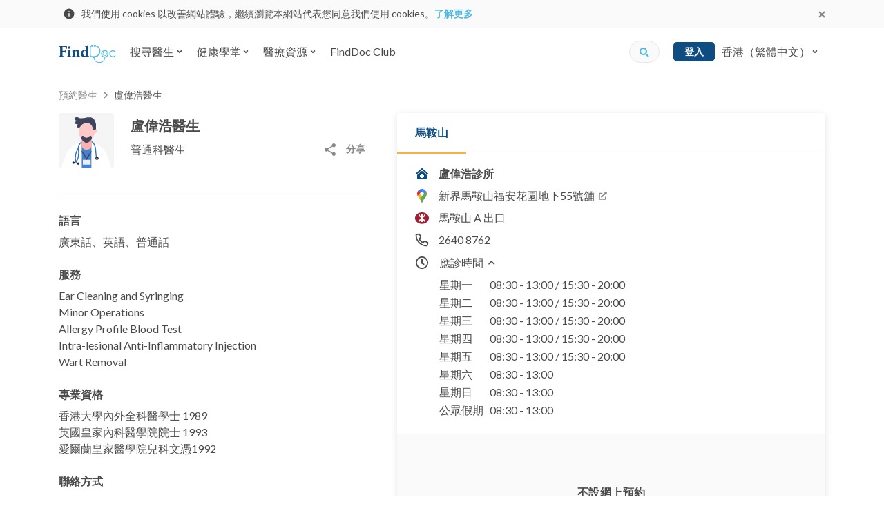

--- FILE ---
content_type: text/html; charset=utf-8
request_url: https://www.finddoc.com/doctors/%E7%9B%A7%E5%81%89%E6%B5%A9%E9%86%AB%E7%94%9F-1263
body_size: 37024
content:
<!DOCTYPE html><html lang="zh-HK"><head><title>盧偉浩醫生 - 馬鞍山普通科醫生 | FindDoc 香港醫生網</title><meta charset="UTF-8"><meta name="viewport" content="width=device-width, initial-scale=1.0, maximum-scale=1.0, user-scalable=no"><meta http-equiv="X-UA-Compatible" content="ie=edge"><meta name="theme-color" content="#4A90E2"><meta property="og:url" content="https://www.finddoc.com/doctors/%E7%9B%A7%E5%81%89%E6%B5%A9%E9%86%AB%E7%94%9F-1263"><meta property="og:image" content="https://d3muynxv4b3dfn.cloudfront.net/images/default-og-image.jpg?v=30d2c08b8419d372700db5338e7b029a"><meta property="og:type" content="profile"><meta property="og:profile:username" content="盧偉浩"><meta property="og:profile:gender" content="male"><meta name="DC.identifier" content="/doctors/%E7%9B%A7%E5%81%89%E6%B5%A9%E9%86%AB%E7%94%9F-1263"><meta name="DC.language" schema="ISO639-1" content="zh-Hant"><meta property="360-site-verification" content="b2013344a2be4ce0ba03805b43716999"><meta property="sogou_site_verification" content="hkoeJHMI6j"><meta property="fb:pages" content="284630624889495"><meta property="og:site_name" content="FindDoc"><meta name="DC.title" content="盧偉浩醫生 - 馬鞍山普通科醫生 | FindDoc 香港醫生網"><meta name="description" content="盧偉浩普通科醫生。詳細醫生及馬鞍山診所資料，包括診所電話、診所地址、開診時間、診金、服務範圍及健康資訊等。立即查看及網上預約！"><meta name="DC.description" content="盧偉浩普通科醫生。詳細醫生及馬鞍山診所資料，包括診所電話、診所地址、開診時間、診金、服務範圍及健康資訊等。立即查看及網上預約！"><meta name="keywords" content="盧偉浩, 盧偉浩醫生, 盧偉浩普通科醫生, 普通科醫生, 盧偉浩醫生好唔好, 普通科醫生馬鞍山, 香港醫生, 香港醫生網, 搵醫生, 預約醫生"><meta name="DC.subject" content="盧偉浩, 盧偉浩醫生, 盧偉浩普通科醫生, 普通科醫生, 盧偉浩醫生好唔好, 普通科醫生馬鞍山, 香港醫生, 香港醫生網, 搵醫生, 預約醫生"><meta property="og:title" content="盧偉浩醫生 - 馬鞍山普通科醫生 | FindDoc 香港醫生網"><meta property="og:description" content="盧偉浩普通科醫生。詳細醫生及馬鞍山診所資料，包括診所電話、診所地址、開診時間、診金、服務範圍及健康資訊等。立即查看及網上預約！"><script type="application/ld+json">[{"@context":"https://schema.org/","@type":"BreadcrumbList","itemListElement":[{"@type":"ListItem","position":1,"item":{"@id":"https://www.finddoc.com/doctors","name":"Book Doctors"}},{"@type":"ListItem","position":1,"item":{"@id":"https://www.finddoc.com/doctors/%E7%9B%A7%E5%81%89%E6%B5%A9%E9%86%AB%E7%94%9F-1263","name":"Book Doctors"}}]},{"@context":"https://schema.org/","@type":"Physician","name":"盧偉浩","description":"Schedule in-person or video visit on FindDoc now.","image":"https://d3muynxv4b3dfn.cloudfront.net/images/doctor-avatar-m.svg?v=0fac5eb786879b1492d6ccef7d32e0da","telephone":"+85226408762","address":{"@type":"PostalAddress","streetAddress":"新界馬鞍山福安花園地下55號舖","addressLocality":"Hong Kong"},"geo":{"@type":"GeoCoordinates","latitude":"22.42455500","longitude":"114.22925100"},"medicalSpecialty":"普通科","priceRange":"$$","openingHours":["Mo,Tu,We,Th,Fr 08:30-20:00","Sa,Su 08:30-13:00"],"parentOrganization":"盧偉浩診所","potentialAction":{"@type":"ReserveAction","target":{"@type":"EntryPoint","urlTemplate":"https://www.finddoc.com/doctors/%E7%9B%A7%E5%81%89%E6%B5%A9%E9%86%AB%E7%94%9F-1263?referrerType=GoogleAct&utm_source=google&utm_medium=googlewidget","inLanguage":"zh-HK"},"result":{"@type":"Reservation","name":"Appointment"}},"url":"https://www.finddoc.com/doctors/%E7%9B%A7%E5%81%89%E6%B5%A9%E9%86%AB%E7%94%9F-1263"}]</script><meta name="csrf-token" content="jF3EmHTk-wsYyav5PLNNlpA4vC3mFtDXu-iM"><link rel="preconnect" href="https://fonts.gstatic.com" crossorigin><link rel="preconnect" href="https://bid.g.doubleclick.next" crossorigin><link rel="preconnect" href="https://www.google-analytics.com" crossorigin><link rel="preconnect" href="https://s7.addthis.com"><link rel="preconnect" href="https://www.googletagmanager.com" crossorigin><link rel="preconnect" href="https://www.googleadservices.com" crossorigin><link rel="preconnect" href="https://googleads.g.doubleclick.net"><link rel="dns-prefetch" href="https://fonts.gstatic.com"><link rel="dns-prefetch" href="https://bid.g.doubleclick.next"><link rel="dns-prefetch" href="https://www.google-analytics.com"><link rel="dns-prefetch" href="https://s7.addthis.com"><link rel="dns-prefetch" href="https://www.googletagmanager.com"><link rel="dns-prefetch" href="https://www.googleadservices.com"><link rel="dns-prefetch" href="https://googleads.g.doubleclick.net"><link rel="dns-prefetch" href="//d3muynxv4b3dfn.cloudfront.net"><link rel="canonical" href="https://www.finddoc.com/doctors/%E7%9B%A7%E5%81%89%E6%B5%A9%E9%86%AB%E7%94%9F-1263"><link rel="alternate" href="https://www.finddoc.com/doctors/%E7%9B%A7%E5%81%89%E6%B5%A9%E9%86%AB%E7%94%9F-1263" hreflang="zh-HK"><link rel="alternate" href="https://www.finddoc.com/zh-cn/doctors/%E5%8D%A2%E4%BC%9F%E6%B5%A9%E5%8C%BB%E7%94%9F-1263" hreflang="zh-CN"><link rel="alternate" href="https://www.finddoc.com/en/doctors/loo-wai-ho-1263" hreflang="en"><link rel="schema.DC" href="http://purl.org/dc/elements/1.1/"><link rel="profile" href="http://microformats.org/profile/hcard"><link rel="stylesheet" href="//d3muynxv4b3dfn.cloudfront.net/styles/390f8676a7e04002002c/styles.css" media="all" crossorigin><link rel="stylesheet" href="//d3muynxv4b3dfn.cloudfront.net/styles/390f8676a7e04002002c/styles-desktop.css" media="(min-width:768px)" crossorigin><link rel="preload" href="//d3muynxv4b3dfn.cloudfront.net/styles/390f8676a7e04002002c/vendor.css" as="style" crossorigin="crossorigin"/><link rel="stylesheet" href="//d3muynxv4b3dfn.cloudfront.net/styles/390f8676a7e04002002c/vendor.css" onload="this.media='all'" media="print" crossorigin="crossorigin"/><noscript><link rel="stylesheet" href="//d3muynxv4b3dfn.cloudfront.net/styles/390f8676a7e04002002c/vendor.css" media="all" crossorigin="crossorigin"/></noscript><link rel="preload" href="//d3muynxv4b3dfn.cloudfront.net/styles/390f8676a7e04002002c/doctor.css" as="style" crossorigin="crossorigin"/><link rel="stylesheet" href="//d3muynxv4b3dfn.cloudfront.net/styles/390f8676a7e04002002c/doctor.css" onload="this.media='all'" media="print" crossorigin="crossorigin"/><noscript><link rel="stylesheet" href="//d3muynxv4b3dfn.cloudfront.net/styles/390f8676a7e04002002c/doctor.css" media="all" crossorigin="crossorigin"/></noscript><link rel="stylesheet" href="//d3muynxv4b3dfn.cloudfront.net/styles/390f8676a7e04002002c/doctor-desktop.css" media="(min-width:768px)"/><link rel="preload" href="https://fonts.googleapis.com/css2?family=Lato:wght@400;700&amp;display=swap" as="style" crossorigin="crossorigin"/><link rel="stylesheet" href="https://fonts.googleapis.com/css2?family=Lato:wght@400;700&amp;display=swap" onload="this.media='all'" media="print" crossorigin="crossorigin"/><noscript><link rel="stylesheet" href="https://fonts.googleapis.com/css2?family=Lato:wght@400;700&amp;display=swap" media="all" crossorigin="crossorigin"/></noscript><link rel="icon" href="https://www.finddoc.com/favicon.ico?v=1" sizes="32x32"><script>(function(w,d,s,l,i){w[l]=w[l]||[];w[l].push({'gtm.start':
new Date().getTime(),event:'gtm.js'});var f=d.getElementsByTagName(s)[0],
j=d.createElement(s),dl=l!='dataLayer'?'&l='+l:'';j.async=true;j.src=
'https://www.googletagmanager.com/gtm.js?id='+i+dl;f.parentNode.insertBefore(j,f);
})(window,document,'script','dataLayer','GTM-KDH5N74');</script><script type="text/javascript">var _rollbarConfig={accessToken:'b19b914dc8bb4b95a9cfc37a8ad267e0',captureUncaught: true,captureUnhandledRejections: true,payload:{environment:'production',person:{id:undefined,client:{javascript:{code_version:'477db5bd9a150a592decf131cca3d89d0b292894'}}}}};
!function(r){var e={};function o(n){if(e[n])return e[n].exports;var t=e[n]={i:n,l:!1,exports:{}};return r[n].call(t.exports,t,t.exports,o),t.l=!0,t.exports}o.m=r,o.c=e,o.d=function(r,e,n){o.o(r,e)||Object.defineProperty(r,e,{enumerable:!0,get:n})},o.r=function(r){"undefined"!=typeof Symbol&&Symbol.toStringTag&&Object.defineProperty(r,Symbol.toStringTag,{value:"Module"}),Object.defineProperty(r,"__esModule",{value:!0})},o.t=function(r,e){if(1&e&&(r=o(r)),8&e)return r;if(4&e&&"object"==typeof r&&r&&r.__esModule)return r;var n=Object.create(null);if(o.r(n),Object.defineProperty(n,"default",{enumerable:!0,value:r}),2&e&&"string"!=typeof r)for(var t in r)o.d(n,t,function(e){return r[e]}.bind(null,t));return n},o.n=function(r){var e=r&&r.__esModule?function(){return r.default}:function(){return r};return o.d(e,"a",e),e},o.o=function(r,e){return Object.prototype.hasOwnProperty.call(r,e)},o.p="",o(o.s=0)}([function(r,e,o){"use strict";var n=o(1),t=o(5);_rollbarConfig=_rollbarConfig||{},_rollbarConfig.rollbarJsUrl=_rollbarConfig.rollbarJsUrl||"https://cdn.rollbar.com/rollbarjs/refs/tags/v2.20.0/rollbar.min.js",_rollbarConfig.async=void 0===_rollbarConfig.async||_rollbarConfig.async;var a=n.setupShim(window,_rollbarConfig),l=t(_rollbarConfig);window.rollbar=n.Rollbar,a.loadFull(window,document,!_rollbarConfig.async,_rollbarConfig,l)},function(r,e,o){"use strict";var n=o(2),t=o(3);function a(r){return function(){try{return r.apply(this,arguments)}catch(r){try{console.error("[Rollbar]: Internal error",r)}catch(r){}}}}var l=0;function i(r,e){this.options=r,this._rollbarOldOnError=null;var o=l++;this.shimId=function(){return o},"undefined"!=typeof window&&window._rollbarShims&&(window._rollbarShims[o]={handler:e,messages:[]})}var s=o(4),d=function(r,e){return new i(r,e)},c=function(r){return new s(d,r)};function u(r){return a((function(){var e=this,o=Array.prototype.slice.call(arguments,0),n={shim:e,method:r,args:o,ts:new Date};window._rollbarShims[this.shimId()].messages.push(n)}))}i.prototype.loadFull=function(r,e,o,n,t){var l=!1,i=e.createElement("script"),s=e.getElementsByTagName("script")[0],d=s.parentNode;i.crossOrigin="",i.src=n.rollbarJsUrl,o||(i.async=!0),i.onload=i.onreadystatechange=a((function(){if(!(l||this.readyState&&"loaded"!==this.readyState&&"complete"!==this.readyState)){i.onload=i.onreadystatechange=null;try{d.removeChild(i)}catch(r){}l=!0,function(){var e;if(void 0===r._rollbarDidLoad){e=new Error("rollbar.js did not load");for(var o,n,a,l,i=0;o=r._rollbarShims[i++];)for(o=o.messages||[];n=o.shift();)for(a=n.args||[],i=0;i<a.length;++i)if("function"==typeof(l=a[i])){l(e);break}}"function"==typeof t&&t(e)}()}})),d.insertBefore(i,s)},i.prototype.wrap=function(r,e,o){try{var n;if(n="function"==typeof e?e:function(){return e||{}},"function"!=typeof r)return r;if(r._isWrap)return r;if(!r._rollbar_wrapped&&(r._rollbar_wrapped=function(){o&&"function"==typeof o&&o.apply(this,arguments);try{return r.apply(this,arguments)}catch(o){var e=o;throw e&&("string"==typeof e&&(e=new String(e)),e._rollbarContext=n()||{},e._rollbarContext._wrappedSource=r.toString(),window._rollbarWrappedError=e),e}},r._rollbar_wrapped._isWrap=!0,r.hasOwnProperty))for(var t in r)r.hasOwnProperty(t)&&(r._rollbar_wrapped[t]=r[t]);return r._rollbar_wrapped}catch(e){return r}};for(var p="log,debug,info,warn,warning,error,critical,global,configure,handleUncaughtException,handleAnonymousErrors,handleUnhandledRejection,captureEvent,captureDomContentLoaded,captureLoad".split(","),f=0;f<p.length;++f)i.prototype[p[f]]=u(p[f]);r.exports={setupShim:function(r,e){if(r){var o=e.globalAlias||"Rollbar";if("object"==typeof r[o])return r[o];r._rollbarShims={},r._rollbarWrappedError=null;var l=new c(e);return a((function(){e.captureUncaught&&(l._rollbarOldOnError=r.onerror,n.captureUncaughtExceptions(r,l,!0),e.wrapGlobalEventHandlers&&t(r,l,!0)),e.captureUnhandledRejections&&n.captureUnhandledRejections(r,l,!0);var a=e.autoInstrument;return!1!==e.enabled&&(void 0===a||!0===a||"object"==typeof a&&a.network)&&r.addEventListener&&(r.addEventListener("load",l.captureLoad.bind(l)),r.addEventListener("DOMContentLoaded",l.captureDomContentLoaded.bind(l))),r[o]=l,l}))()}},Rollbar:c}},function(r,e,o){"use strict";function n(r,e,o,n){r._rollbarWrappedError&&(n[4]||(n[4]=r._rollbarWrappedError),n[5]||(n[5]=r._rollbarWrappedError._rollbarContext),r._rollbarWrappedError=null);var t=e.handleUncaughtException.apply(e,n);o&&o.apply(r,n),"anonymous"===t&&(e.anonymousErrorsPending+=1)}r.exports={captureUncaughtExceptions:function(r,e,o){if(r){var t;if("function"==typeof e._rollbarOldOnError)t=e._rollbarOldOnError;else if(r.onerror){for(t=r.onerror;t._rollbarOldOnError;)t=t._rollbarOldOnError;e._rollbarOldOnError=t}e.handleAnonymousErrors();var a=function(){var o=Array.prototype.slice.call(arguments,0);n(r,e,t,o)};o&&(a._rollbarOldOnError=t),r.onerror=a}},captureUnhandledRejections:function(r,e,o){if(r){"function"==typeof r._rollbarURH&&r._rollbarURH.belongsToShim&&r.removeEventListener("unhandledrejection",r._rollbarURH);var n=function(r){var o,n,t;try{o=r.reason}catch(r){o=void 0}try{n=r.promise}catch(r){n="[unhandledrejection] error getting `promise` from event"}try{t=r.detail,!o&&t&&(o=t.reason,n=t.promise)}catch(r){}o||(o="[unhandledrejection] error getting `reason` from event"),e&&e.handleUnhandledRejection&&e.handleUnhandledRejection(o,n)};n.belongsToShim=o,r._rollbarURH=n,r.addEventListener("unhandledrejection",n)}}}},function(r,e,o){"use strict";function n(r,e,o){if(e.hasOwnProperty&&e.hasOwnProperty("addEventListener")){for(var n=e.addEventListener;n._rollbarOldAdd&&n.belongsToShim;)n=n._rollbarOldAdd;var t=function(e,o,t){n.call(this,e,r.wrap(o),t)};t._rollbarOldAdd=n,t.belongsToShim=o,e.addEventListener=t;for(var a=e.removeEventListener;a._rollbarOldRemove&&a.belongsToShim;)a=a._rollbarOldRemove;var l=function(r,e,o){a.call(this,r,e&&e._rollbar_wrapped||e,o)};l._rollbarOldRemove=a,l.belongsToShim=o,e.removeEventListener=l}}r.exports=function(r,e,o){if(r){var t,a,l="EventTarget,Window,Node,ApplicationCache,AudioTrackList,ChannelMergerNode,CryptoOperation,EventSource,FileReader,HTMLUnknownElement,IDBDatabase,IDBRequest,IDBTransaction,KeyOperation,MediaController,MessagePort,ModalWindow,Notification,SVGElementInstance,Screen,TextTrack,TextTrackCue,TextTrackList,WebSocket,WebSocketWorker,Worker,XMLHttpRequest,XMLHttpRequestEventTarget,XMLHttpRequestUpload".split(",");for(t=0;t<l.length;++t)r[a=l[t]]&&r[a].prototype&&n(e,r[a].prototype,o)}}},function(r,e,o){"use strict";function n(r,e){this.impl=r(e,this),this.options=e,function(r){for(var e=function(r){return function(){var e=Array.prototype.slice.call(arguments,0);if(this.impl[r])return this.impl[r].apply(this.impl,e)}},o="log,debug,info,warn,warning,error,critical,global,configure,handleUncaughtException,handleAnonymousErrors,handleUnhandledRejection,_createItem,wrap,loadFull,shimId,captureEvent,captureDomContentLoaded,captureLoad".split(","),n=0;n<o.length;n++)r[o[n]]=e(o[n])}(n.prototype)}n.prototype._swapAndProcessMessages=function(r,e){var o,n,t;for(this.impl=r(this.options);o=e.shift();)n=o.method,t=o.args,this[n]&&"function"==typeof this[n]&&("captureDomContentLoaded"===n||"captureLoad"===n?this[n].apply(this,[t[0],o.ts]):this[n].apply(this,t));return this},r.exports=n},function(r,e,o){"use strict";r.exports=function(r){return function(e){if(!e&&!window._rollbarInitialized){for(var o,n,t=(r=r||{}).globalAlias||"Rollbar",a=window.rollbar,l=function(r){return new a(r)},i=0;o=window._rollbarShims[i++];)n||(n=o.handler),o.handler._swapAndProcessMessages(l,o.messages);window[t]=n,window._rollbarInitialized=!0}}}}]);
</script><script async="" src="https://securepubads.g.doubleclick.net/tag/js/gpt.js"></script><script>window.googletag = window.googletag || {cmd: []};
var googleAds = [{"id":"div-ad-ddp_desktop_btf_300x250","slot":"/21836780860/ddp_desktop_btf_300x250","dimension":[300,250]},{"id":"div-ad-ddp_mobile_atf_320x100","slot":"/21836780860/ddp_mobile_atf_320x100","dimension":[320,100]},{"id":"div-ad-ddp_mobile_btf_300x250","slot":"/21836780860/ddp_mobile_btf_300x250","dimension":[300,250]},{"id":"div-ad-nav-drawer","slot":"/21836780860/Nav-drawer_mobile_264x56","dimension":[264,56]}]
            .filter(function(el) {
                return window.innerWidth >= 768
                    ? el.slot.indexOf('desktop') !== -1
                    : el.slot.indexOf('mobile') !== -1
            });

var googleAdIds = googleAds.map(function (x) {
    return x.id;
})

googletag.cmd.push(function() {
    [{"key":"lang","values":["zh-HK"]},{"key":"specialty_id","values":["53"]},{"key":"district_id","values":["65"]}]
        .forEach(function(params) {
            googletag.pubads().setTargeting(params.key, params.values);
        });
    googleAds.forEach(function(ad) {
        googletag.defineSlot(ad.slot, ad.dimension, ad.id).addService(googletag.pubads());
    });
    googletag.pubads().enableSingleRequest();
    googletag.enableServices();
});
</script><script src="//d3muynxv4b3dfn.cloudfront.net/scripts/390f8676a7e04002002c/vendor.js" defer crossorigin></script><script src="//d3muynxv4b3dfn.cloudfront.net/scripts/390f8676a7e04002002c/runtime.js" defer crossorigin></script><script src="//d3muynxv4b3dfn.cloudfront.net/scripts/390f8676a7e04002002c/commons.js" defer crossorigin></script><script src="//d3muynxv4b3dfn.cloudfront.net/scripts/390f8676a7e04002002c/doctor.js" defer crossorigin></script></head><body class="min-vh-100"><noscript><iframe src="https://www.googletagmanager.com/ns.html?id=GTM-KDH5N74" height="0" width="0" style="display:none;visibility:hidden"></iframe></noscript><div class="js-cookie-consent-popup cookie-consent-popup"><div class="cookie-consent-popup__container container"><div class="cookie-consent-popup__left"><svg width="24" height="24" viewBox="0 0 24 24" fill="none" xmlns="http://www.w3.org/2000/svg"><path d="M12 21a9 9 0 01-9-9 9 9 0 019-9 9 9 0 019 9 9 9 0 01-9 9zm-.9-9.9v5.4h1.8v-5.4h-1.8zm0-3.6v1.8h1.8V7.5h-1.8z" fill="currentColor"/></svg>
<p class="cookie-consent-popup__content">我們使用 cookies 以改善網站體驗，繼續瀏覽本網站代表您同意我們使用 cookies。<a class="cookie-consent-popup__link" href="/privacy" target="_blank" rel="noopener">了解更多</a></p></div><button class="js-cookie-consent-popup-close cookie-consent-popup__close"><svg width="24" height="24" viewBox="0 0 24 24" xmlns="http://www.w3.org/2000/svg"><path fill-rule="evenodd" clip-rule="evenodd" d="M14.527 12l3.791-3.79a1.192 1.192 0 000-1.685l-.843-.843a1.192 1.192 0 00-1.684 0L12 9.472 8.21 5.683a1.192 1.192 0 00-1.685 0l-.843.843a1.192 1.192 0 000 1.684L9.472 12l-3.79 3.79a1.192 1.192 0 000 1.685l.843.843c.465.465 1.22.465 1.685 0l3.79-3.79 3.79 3.79c.466.465 1.22.465 1.686 0l.842-.843a1.192 1.192 0 000-1.685L14.528 12z" fill="currentColor"/></svg>
</button></div></div><header class="bg-white w-100 sticky-top" id="header"><nav class="top-nav-bar top-nav-bar--desktop navbar navbar-expand-lg navbar-light bg-white"><div class="container"><a class="navbar-brand" href="/"><img class="logo" alt="FindDoc" src="//d3muynxv4b3dfn.cloudfront.net/images/logo.png?v=bd54d37acee15d5aa11863c9fa4108e3" srcset="//d3muynxv4b3dfn.cloudfront.net/images/logo.png?v=bd54d37acee15d5aa11863c9fa4108e3 1x, //d3muynxv4b3dfn.cloudfront.net/images/logo@2x.png?v=c72812cfce20f74af7bd278013a295fb 2x, //d3muynxv4b3dfn.cloudfront.net/images/logo@3x.png?v=941d201693cdc68b0ed44a30e94e8841 3x"></a><ul class="navbar-nav mr-auto"><li class="top-nav-bar-item__quick-search-item _mobile nav-item"><form class="top-nav-bar-quick-search et-quick-search-form" action="/doctors"><input class="top-nav-bar-quick-search__input form-control" type="text" name="q" placeholder="醫生姓名、地址或服務..."><button class="js-top-nav-bar-quick-search-submit top-nav-bar-quick-search__icon" type="submit"><div class="icon"><svg xmlns="http://www.w3.org/2000/svg" width="16" height="16" viewBox="0 0 16 16"><path fill="currentColor" d="M15.334 13.442l-3.027-3.027a.728.728 0 0 0-.517-.213h-.494a6.285 6.285 0 0 0 1.336-3.886A6.315 6.315 0 0 0 6.316 0 6.315 6.315 0 0 0 0 6.316a6.315 6.315 0 0 0 6.316 6.316 6.285 6.285 0 0 0 3.886-1.336v.494c0 .195.076.38.213.517l3.027 3.027a.726.726 0 0 0 1.03 0l.859-.86a.732.732 0 0 0 .003-1.032zm-9.018-3.24a3.884 3.884 0 0 1-3.887-3.886 3.884 3.884 0 0 1 3.887-3.887 3.884 3.884 0 0 1 3.886 3.887 3.884 3.884 0 0 1-3.886 3.886z"/></svg>
</div></button></form></li><li class="top-nav-bar-item-dropdown-menu js-hover-dropdown nav-item dropdown"><button class="top-nav-bar-item-dropdown-menu__link js-hover-dropdown-link nav-link btn btn-link dropdown-toggle" id="top-nav-bar-directory-dropdown-find-a-doctor" type="button" aria-haspopup="false" aria-expanded="false"><span class="mr-1">搜尋醫生</span><svg xmlns="http://www.w3.org/2000/svg" width="10" height="10"><path fill="currentColor" fill-rule="evenodd" d="M4.648 7.147L1.832 4.331a.495.495 0 010-.702l.468-.468a.495.495 0 01.702 0l1.996 1.996 1.996-1.996a.495.495 0 01.702 0l.472.466a.495.495 0 010 .702L5.352 7.145a.495.495 0 01-.704.002z"/></svg></button><div class="top-nav-bar-item-dropdown-menu__menu dropdown-menu" aria-labelledby="top-nav-bar-directory-dropdown-find-a-doctor"><div class="top-nav-bar-directory-desktop"><div class="top-nav-bar-directory-desktop__master flex-column" role="tablist" aria-orientation="vertical"><ul class="nav"><li class="nav-item"><a class="js-hover-nav-link top-nav-bar-directory-desktop__nav-link _highlight nav-link" href="/vc"><div class="top-nav-bar-directory-desktop__nav-link-label">視像問診</div></a></li><li class="nav-item"><a class="js-hover-nav-link top-nav-bar-directory-desktop__nav-link _highlight nav-link" data-toggle="pill" href="#top-nav-bar-directory-desktop-tab-specialties" role="tab" aria-controls="top-nav-bar-directory-desktop-tab-specialties" aria-selected="false"><div class="top-nav-bar-directory-desktop__nav-link-label">專科醫生搜尋</div><div class="top-nav-bar-directory-desktop__expend-icon icon"><svg viewBox="0 0 20 20" fill="none" xmlns="http://www.w3.org/2000/svg"><path d="M10 20c5.523 0 10-4.477 10-10S15.523 0 10 0 0 4.477 0 10s4.477 10 10 10z" fill="currentColor"/><path fill-rule="evenodd" clip-rule="evenodd" d="M13.22 10.528l-4.223 4.224a.742.742 0 01-1.053 0l-.702-.702a.742.742 0 010-1.053l2.994-2.994L7.242 7.01a.742.742 0 010-1.052l.699-.709a.742.742 0 011.053 0l4.223 4.224a.743.743 0 01.003 1.056z" fill="#fff"/></svg>
</div></a></li><li class="nav-item"><a class="js-hover-nav-link top-nav-bar-directory-desktop__nav-link _highlight nav-link" data-toggle="pill" href="#top-nav-bar-directory-desktop-tab-districts" role="tab" aria-controls="top-nav-bar-directory-desktop-tab-districts" aria-selected="false"><div class="top-nav-bar-directory-desktop__nav-link-label">地區醫生搜尋</div><div class="top-nav-bar-directory-desktop__expend-icon icon"><svg viewBox="0 0 20 20" fill="none" xmlns="http://www.w3.org/2000/svg"><path d="M10 20c5.523 0 10-4.477 10-10S15.523 0 10 0 0 4.477 0 10s4.477 10 10 10z" fill="currentColor"/><path fill-rule="evenodd" clip-rule="evenodd" d="M13.22 10.528l-4.223 4.224a.742.742 0 01-1.053 0l-.702-.702a.742.742 0 010-1.053l2.994-2.994L7.242 7.01a.742.742 0 010-1.052l.699-.709a.742.742 0 011.053 0l4.223 4.224a.743.743 0 01.003 1.056z" fill="#fff"/></svg>
</div></a></li><li class="nav-item"><a class="js-hover-nav-link top-nav-bar-directory-desktop__nav-link _highlight nav-link" data-toggle="pill" href="#top-nav-bar-directory-desktop-tab-buildings" role="tab" aria-controls="top-nav-bar-directory-desktop-tab-buildings" aria-selected="false"><div class="top-nav-bar-directory-desktop__nav-link-label">香港醫生集中地</div><div class="top-nav-bar-directory-desktop__expend-icon icon"><svg viewBox="0 0 20 20" fill="none" xmlns="http://www.w3.org/2000/svg"><path d="M10 20c5.523 0 10-4.477 10-10S15.523 0 10 0 0 4.477 0 10s4.477 10 10 10z" fill="currentColor"/><path fill-rule="evenodd" clip-rule="evenodd" d="M13.22 10.528l-4.223 4.224a.742.742 0 01-1.053 0l-.702-.702a.742.742 0 010-1.053l2.994-2.994L7.242 7.01a.742.742 0 010-1.052l.699-.709a.742.742 0 011.053 0l4.223 4.224a.743.743 0 01.003 1.056z" fill="#fff"/></svg>
</div></a></li><li class="nav-item"><a class="js-hover-nav-link top-nav-bar-directory-desktop__nav-link _highlight nav-link" data-toggle="pill" href="#top-nav-bar-directory-desktop-tab-hospitalAffiliations" role="tab" aria-controls="top-nav-bar-directory-desktop-tab-hospitalAffiliations" aria-selected="false"><div class="top-nav-bar-directory-desktop__nav-link-label">香港醫院名單</div><div class="top-nav-bar-directory-desktop__expend-icon icon"><svg viewBox="0 0 20 20" fill="none" xmlns="http://www.w3.org/2000/svg"><path d="M10 20c5.523 0 10-4.477 10-10S15.523 0 10 0 0 4.477 0 10s4.477 10 10 10z" fill="currentColor"/><path fill-rule="evenodd" clip-rule="evenodd" d="M13.22 10.528l-4.223 4.224a.742.742 0 01-1.053 0l-.702-.702a.742.742 0 010-1.053l2.994-2.994L7.242 7.01a.742.742 0 010-1.052l.699-.709a.742.742 0 011.053 0l4.223 4.224a.743.743 0 01.003 1.056z" fill="#fff"/></svg>
</div></a></li><li class="nav-item"><a class="js-hover-nav-link top-nav-bar-directory-desktop__nav-link _highlight nav-link" href="/practices"><div class="top-nav-bar-directory-desktop__nav-link-label">香港診所名單</div></a></li></ul></div><div class="top-nav-bar-directory-desktop__detail tab-content"><div class="top-nav-bar-directory-desktop__detail-pane tab-pane" id="top-nav-bar-directory-desktop-tab-specialties" role="tabpanel" aria-labelledby="top-nav-bar-directory-desktop-tab-specialties"><ul class="nav flex-column"><li class="nav-item"><a class="nav-link top-nav-bar-directory-desktop__nav-link et-nav-popular" href="/doctors/%E6%99%AE%E9%80%9A%E7%A7%91%E9%86%AB%E7%94%9F" data-specialty-id="53"><div class="top-nav-bar-directory-desktop__nav-link-label">普通科醫生</div></a></li><li class="nav-item"><a class="nav-link top-nav-bar-directory-desktop__nav-link et-nav-popular" href="/doctors/%E5%A9%A6%E7%94%A2%E7%A7%91%E9%86%AB%E7%94%9F" data-specialty-id="33"><div class="top-nav-bar-directory-desktop__nav-link-label">婦產科醫生</div></a></li><li class="nav-item"><a class="nav-link top-nav-bar-directory-desktop__nav-link et-nav-popular" href="/doctors/%E7%9A%AE%E8%86%9A%E5%8F%8A%E6%80%A7%E7%97%85%E7%A7%91%E9%86%AB%E7%94%9F" data-specialty-id="12"><div class="top-nav-bar-directory-desktop__nav-link-label">皮膚科醫生（皮膚及性病科）</div></a></li><li class="nav-item"><a class="nav-link top-nav-bar-directory-desktop__nav-link et-nav-popular" href="/doctors/%E7%89%99%E9%86%AB" data-specialty-id="54"><div class="top-nav-bar-directory-desktop__nav-link-label">牙醫</div></a></li><li class="nav-item"><a class="nav-link top-nav-bar-directory-desktop__nav-link et-nav-popular" href="/doctors/%E8%80%B3%E9%BC%BB%E5%96%89%E7%A7%91%E9%86%AB%E7%94%9F" data-specialty-id="37"><div class="top-nav-bar-directory-desktop__nav-link-label">耳鼻喉科醫生</div></a></li><li class="nav-item"><a class="nav-link top-nav-bar-directory-desktop__nav-link et-nav-popular" href="/doctors/%E7%9C%BC%E7%A7%91%E9%86%AB%E7%94%9F" data-specialty-id="35"><div class="top-nav-bar-directory-desktop__nav-link-label">眼科醫生</div></a></li><li class="nav-item"><a class="nav-link top-nav-bar-directory-desktop__nav-link et-nav-popular" href="/doctors/%E4%B8%AD%E9%86%AB%E5%B8%AB" data-specialty-id="56"><div class="top-nav-bar-directory-desktop__nav-link-label">中醫師</div></a></li><li class="nav-item"><a class="nav-link top-nav-bar-directory-desktop__nav-link _view-all" href="/specialties"><div class="top-nav-bar-directory-desktop__nav-link-label">所有專科醫生</div></a></li></ul></div><div class="top-nav-bar-directory-desktop__detail-pane tab-pane" id="top-nav-bar-directory-desktop-tab-districts" role="tabpanel" aria-labelledby="top-nav-bar-directory-desktop-tab-districts"><ul class="nav flex-column"><li class="nav-item"><a class="nav-link top-nav-bar-directory-desktop__nav-link et-nav-popular" href="/doctors/%E4%B8%AD%E7%92%B0" data-district-id="7"><div class="top-nav-bar-directory-desktop__nav-link-label">中環醫生</div></a></li><li class="nav-item"><a class="nav-link top-nav-bar-directory-desktop__nav-link et-nav-popular" href="/doctors/%E5%B0%96%E6%B2%99%E5%92%80" data-district-id="32"><div class="top-nav-bar-directory-desktop__nav-link-label">尖沙咀醫生</div></a></li><li class="nav-item"><a class="nav-link top-nav-bar-directory-desktop__nav-link et-nav-popular" href="/doctors/%E6%97%BA%E8%A7%92" data-district-id="30"><div class="top-nav-bar-directory-desktop__nav-link-label">旺角醫生</div></a></li><li class="nav-item"><a class="nav-link top-nav-bar-directory-desktop__nav-link et-nav-popular" href="/doctors/%E9%8A%85%E9%91%BC%E7%81%A3" data-district-id="12"><div class="top-nav-bar-directory-desktop__nav-link-label">銅鑼灣醫生</div></a></li><li class="nav-item"><a class="nav-link top-nav-bar-directory-desktop__nav-link et-nav-popular" href="/doctors/%E4%BD%90%E6%95%A6" data-district-id="29"><div class="top-nav-bar-directory-desktop__nav-link-label">佐敦醫生</div></a></li><li class="nav-item"><a class="nav-link top-nav-bar-directory-desktop__nav-link et-nav-popular" href="/doctors/%E5%B1%AF%E9%96%80" data-district-id="73"><div class="top-nav-bar-directory-desktop__nav-link-label">屯門醫生</div></a></li><li class="nav-item"><a class="nav-link top-nav-bar-directory-desktop__nav-link et-nav-popular" href="/doctors/%E8%8D%83%E7%81%A3" data-district-id="59"><div class="top-nav-bar-directory-desktop__nav-link-label">荃灣醫生</div></a></li><li class="nav-item"><a class="nav-link top-nav-bar-directory-desktop__nav-link _view-all" href="/districts"><div class="top-nav-bar-directory-desktop__nav-link-label">所有地區醫生</div></a></li></ul></div><div class="top-nav-bar-directory-desktop__detail-pane tab-pane" id="top-nav-bar-directory-desktop-tab-buildings" role="tabpanel" aria-labelledby="top-nav-bar-directory-desktop-tab-buildings"><ul class="nav flex-column"><li class="nav-item"><a class="nav-link top-nav-bar-directory-desktop__nav-link et-nav-popular" href="/buildings/旺角中心1期-62" data-building-id="62"><div class="top-nav-bar-directory-desktop__nav-link-label">旺角中心1期醫生</div></a></li><li class="nav-item"><a class="nav-link top-nav-bar-directory-desktop__nav-link et-nav-popular" href="/buildings/亞太中心-75" data-building-id="75"><div class="top-nav-bar-directory-desktop__nav-link-label">亞太中心醫生</div></a></li><li class="nav-item"><a class="nav-link top-nav-bar-directory-desktop__nav-link et-nav-popular" href="/buildings/養和醫院-6" data-building-id="6"><div class="top-nav-bar-directory-desktop__nav-link-label">養和醫院醫生</div></a></li><li class="nav-item"><a class="nav-link top-nav-bar-directory-desktop__nav-link et-nav-popular" href="/buildings/中建大廈-48" data-building-id="48"><div class="top-nav-bar-directory-desktop__nav-link-label">中建大廈醫生</div></a></li><li class="nav-item"><a class="nav-link top-nav-bar-directory-desktop__nav-link et-nav-popular" href="/buildings/嘉賓商業大廈-1" data-building-id="1"><div class="top-nav-bar-directory-desktop__nav-link-label">嘉賓商業大廈醫生</div></a></li><li class="nav-item"><a class="nav-link top-nav-bar-directory-desktop__nav-link et-nav-popular" href="/buildings/萬邦行-8" data-building-id="8"><div class="top-nav-bar-directory-desktop__nav-link-label">萬邦行醫生</div></a></li><li class="nav-item"><a class="nav-link top-nav-bar-directory-desktop__nav-link et-nav-popular" href="/buildings/海洋中心-332" data-building-id="332"><div class="top-nav-bar-directory-desktop__nav-link-label">海洋中心醫生</div></a></li><li class="nav-item"><a class="nav-link top-nav-bar-directory-desktop__nav-link _view-all" href="/buildings"><div class="top-nav-bar-directory-desktop__nav-link-label">所有醫生集中地</div></a></li></ul></div><div class="top-nav-bar-directory-desktop__detail-pane tab-pane" id="top-nav-bar-directory-desktop-tab-hospitalAffiliations" role="tabpanel" aria-labelledby="top-nav-bar-directory-desktop-tab-hospitalAffiliations"><ul class="nav flex-column"><li class="nav-item"><a class="nav-link top-nav-bar-directory-desktop__nav-link et-nav-popular" href="/hospital-affiliations/嘉諾撒醫院-16" data-hospital-id="16"><div class="top-nav-bar-directory-desktop__nav-link-label">嘉諾撒醫院</div></a></li><li class="nav-item"><a class="nav-link top-nav-bar-directory-desktop__nav-link et-nav-popular" href="/hospital-affiliations/養和醫院-20" data-hospital-id="20"><div class="top-nav-bar-directory-desktop__nav-link-label">養和醫院</div></a></li><li class="nav-item"><a class="nav-link top-nav-bar-directory-desktop__nav-link et-nav-popular" href="/hospital-affiliations/香港浸信會醫院-23" data-hospital-id="23"><div class="top-nav-bar-directory-desktop__nav-link-label">香港浸信會醫院</div></a></li><li class="nav-item"><a class="nav-link top-nav-bar-directory-desktop__nav-link et-nav-popular" href="/hospital-affiliations/明德國際醫院-40" data-hospital-id="40"><div class="top-nav-bar-directory-desktop__nav-link-label">明德國際醫院</div></a></li><li class="nav-item"><a class="nav-link top-nav-bar-directory-desktop__nav-link et-nav-popular" href="/hospital-affiliations/聖保祿醫院-60" data-hospital-id="60"><div class="top-nav-bar-directory-desktop__nav-link-label">聖保祿醫院</div></a></li><li class="nav-item"><a class="nav-link top-nav-bar-directory-desktop__nav-link et-nav-popular" href="/hospital-affiliations/聖德肋撒醫院-61" data-hospital-id="61"><div class="top-nav-bar-directory-desktop__nav-link-label">聖德肋撒醫院</div></a></li><li class="nav-item"><a class="nav-link top-nav-bar-directory-desktop__nav-link et-nav-popular" href="/hospital-affiliations/仁安醫院-70" data-hospital-id="70"><div class="top-nav-bar-directory-desktop__nav-link-label">仁安醫院</div></a></li><li class="nav-item"><a class="nav-link top-nav-bar-directory-desktop__nav-link _view-all" href="/hospital-affiliations"><div class="top-nav-bar-directory-desktop__nav-link-label">所有醫院</div></a></li></ul></div></div></div></div></li><li class="top-nav-bar-item-dropdown-menu js-hover-dropdown nav-item dropdown"><button class="top-nav-bar-item-dropdown-menu__link js-hover-dropdown-link nav-link btn btn-link dropdown-toggle" id="top-nav-bar-explore-dropdown" type="button" aria-haspopup="false" aria-expanded="false"><span class="mr-1">健康學堂</span><svg xmlns="http://www.w3.org/2000/svg" width="10" height="10"><path fill="currentColor" fill-rule="evenodd" d="M4.648 7.147L1.832 4.331a.495.495 0 010-.702l.468-.468a.495.495 0 01.702 0l1.996 1.996 1.996-1.996a.495.495 0 01.702 0l.472.466a.495.495 0 010 .702L5.352 7.145a.495.495 0 01-.704.002z"/></svg></button><div class="top-nav-bar-item-dropdown-menu__menu dropdown-menu" aria-labelledby="top-nav-bar-explore-dropdown"><div class="top-nav-bar-explore"><a class="top-nav-bar-explore-learn-logo" href="https://www.finddoc.com/health/" style="background-image: url(//d3muynxv4b3dfn.cloudfront.net/images/logo-bg-content-site.png?v=483fd2d0f3a89a0faa4a5fd6b1fce6d5);">健康學堂</a><div class="top-nav-bar-explore__sections"><div class="top-nav-bar-explore__section"><div class="top-nav-bar-explore__section-heading">專家與指南</div><ul class="nav flex-column"><li class="nav-item"><a class="nav-link" href="https://www.finddoc.com/health/finddoctv/">FindDocTV</a></li><li class="nav-item"><a class="nav-link" href="https://www.finddoc.com/health/guides/">健康指南</a></li><li class="nav-item"><a class="nav-link" href="https://www.finddoc.com/health/doctors-blog/">醫生話你知</a></li><li class="nav-item"><a class="nav-link" href="https://www.finddoc.com/health/news/">最新內容</a></li></ul><div class="top-nav-bar-explore__section-heading _top-spacing">熱門話題</div><ul class="nav flex-column"><li class="nav-item"><a class="nav-link" href="https://www.finddoc.com/health/對抗癌症/">對抗癌症</a></li><li class="nav-item"><a class="nav-link" href="https://www.finddoc.com/health/懷孕育兒/">懷孕育兒</a></li><li class="nav-item"><a class="nav-link" href="https://www.finddoc.com/health/兩性健康/">兩性健康</a></li><li class="nav-item"><a class="nav-link" href="https://www.finddoc.com/health/吃出健康/">吃出健康</a></li><li class="nav-item"><a class="nav-link" href="https://www.finddoc.com/health/運動及物理治療/">運動/物理治療</a></li></ul></div><div class="top-nav-bar-explore__section"><div class="top-nav-bar-explore__section-heading">醫療分科</div><ul class="nav flex-column"><li class="nav-item"><a class="nav-link" href="https://www.finddoc.com/health/醫療分科/婦產科/">婦產科</a></li><li class="nav-item"><a class="nav-link" href="https://www.finddoc.com/health/醫療分科/兒科/">兒科</a></li><li class="nav-item"><a class="nav-link" href="https://www.finddoc.com/health/醫療分科/皮膚及性病科/">皮膚及性病科</a></li><li class="nav-item"><a class="nav-link" href="https://www.finddoc.com/health/醫療分科/腫瘤科/">腫瘤科</a></li><li class="nav-item"><a class="nav-link" href="https://www.finddoc.com/health/醫療分科/耳鼻喉科/">耳鼻喉科</a></li><li class="nav-item"><a class="nav-link" href="https://www.finddoc.com/health/醫療分科/腸胃肝臟科/">腸胃肝臟科</a></li></ul></div><div class="top-nav-bar-explore__section"><div class="top-nav-bar-explore__section-heading">健康小測試</div><ul class="nav flex-column"><li class="nav-item"><a class="nav-link" href="/self-tests/rosacea-玫瑰痤瘡">1 分鐘玫瑰痤瘡測試</a></li><li class="nav-item"><a class="nav-link" href="/self-tests/acne-scar-痘痘疤痕">1 分鐘評估痘痘問題嚴重程度</a></li><li class="nav-item"><a class="nav-link" href="/self-test/covid">2019冠狀病毒⾃我評估</a></li><li class="nav-item"><a class="nav-link" href="/self-test/bipolar-disease">1 分鐘評估躁鬱症風險</a></li><li class="nav-item"><a class="nav-link" href="/self-tests/migraine-偏頭痛">1 分鐘評估偏頭痛</a></li><li class="nav-item"><a class="nav-link" href="/self-test/adpkd">1 分鐘評估多囊腎病風險</a></li><li class="nav-item"><a class="nav-link" href="/self-test/cholesterol">1 分鐘評估膽固醇超標風險</a></li><li class="nav-item"><a class="nav-link" href="/self-tests/luts-下泌尿道症狀">1 分鐘評估常見泌尿疾病風險</a></li><li class="nav-item"><a class="nav-link" href="/self-tests/mitral-regurgitation-二尖瓣倒流">1 分鐘評估二尖瓣倒流風險</a></li><li class="nav-item"><a class="nav-link" href="/self-tests/sleep-apnea-睡眠窒息症">1 分鐘評估睡眠窒息症風險</a></li><li class="nav-item"><a class="nav-link" href="/self-tests/bmi-計算機">BMI 計算機</a></li></ul></div></div><div class="top-nav-bar-explore__latest-posts"><div class="top-nav-bar-explore__latest-posts-heading">最新健康資訊</div><ul class="top-nav-bar-explore__latest-posts-list"><li class="top-nav-bar-explore-latest-post"><a class="top-nav-bar-explore-latest-post__content et-post" data-post-id="17344" data-post-type="hip" data-position="latest_news_header_nav" href="https://www.finddoc.com/health/guides/%e9%a0%ad%e7%97%9b%e7%a8%ae%e9%a1%9e%e5%a4%9a-%e4%bd%a0%e6%98%af%e5%93%aa%e4%b8%80%e7%a8%ae%ef%bc%9f/"><div class="top-nav-bar-explore-latest-post__thumbnail-container"><img class="top-nav-bar-explore-latest-post__thumbnail lozad" src="//d3muynxv4b3dfn.cloudfront.net/images/placeholder.svg?v=d69f3192f6f4d85124b5d5157d414e1c" data-src="https://d1odbeb14fc0ti.cloudfront.net/wp-content/uploads/2020/07/10185351/WhatsApp-Image-2020-07-10-at-18.52.44-1-400x210.jpeg" alt="頭痛種類多 你是哪一種？"></div><div class="top-nav-bar-explore-latest-post__heading">頭痛種類多 你是哪一種？</div></a></li><li class="top-nav-bar-explore-latest-post"><a class="top-nav-bar-explore-latest-post__content et-post" data-post-id="9195" data-post-type="hip" data-position="latest_news_header_nav" href="https://www.finddoc.com/health/guides/hpv%e7%96%ab%e8%8b%97-%e5%ad%90%e5%ae%ae%e9%a0%b8%e7%99%8c%e7%96%ab%e8%8b%97/"><div class="top-nav-bar-explore-latest-post__thumbnail-container"><img class="top-nav-bar-explore-latest-post__thumbnail lozad" src="//d3muynxv4b3dfn.cloudfront.net/images/placeholder.svg?v=d69f3192f6f4d85124b5d5157d414e1c" data-src="https://d1odbeb14fc0ti.cloudfront.net/wp-content/uploads/2018/04/15172309/HPV%E7%96%AB%E8%8B%97-%E5%AD%90%E5%AE%AE%E9%A0%B8%E7%99%8C%E7%96%AB%E8%8B%97-1200x630_zh-hk_FindDoc-400x210.jpg" alt="HPV疫苗（子宮頸癌疫苗）"></div><div class="top-nav-bar-explore-latest-post__heading">HPV疫苗（子宮頸癌疫苗）</div></a></li><li class="top-nav-bar-explore-latest-post"><a class="top-nav-bar-explore-latest-post__content et-post" data-post-id="23252" data-post-type="post" data-position="latest_news_header_nav" href="https://www.finddoc.com/health/doctors-blog/%e4%bb%80%e9%ba%bc%e6%98%af%e5%ad%90%e5%ae%ae%e8%82%8c%e7%98%a4%ef%bc%9f/"><div class="top-nav-bar-explore-latest-post__thumbnail-container"><img class="top-nav-bar-explore-latest-post__thumbnail lozad" src="//d3muynxv4b3dfn.cloudfront.net/images/placeholder.svg?v=d69f3192f6f4d85124b5d5157d414e1c" data-src="https://d1odbeb14fc0ti.cloudfront.net/wp-content/uploads/2023/06/22210054/Copy-of-wellness-corner-thumbnail-1-400x225.png" alt="什麼是子宮肌瘤？子宮肌瘤的5項要點"></div><div class="top-nav-bar-explore-latest-post__heading">什麼是子宮肌瘤？子宮肌瘤的5項要點</div></a></li></ul></div></div></div></li><li class="top-nav-bar-item-dropdown-menu js-hover-dropdown nav-item dropdown"><button class="top-nav-bar-item-dropdown-menu__link js-hover-dropdown-link nav-link btn btn-link dropdown-toggle" id="top-nav-bar-emergency-dropdown" type="button" aria-haspopup="false" aria-expanded="false"><span class="mr-1">醫療資源</span><svg xmlns="http://www.w3.org/2000/svg" width="10" height="10"><path fill="currentColor" fill-rule="evenodd" d="M4.648 7.147L1.832 4.331a.495.495 0 010-.702l.468-.468a.495.495 0 01.702 0l1.996 1.996 1.996-1.996a.495.495 0 01.702 0l.472.466a.495.495 0 010 .702L5.352 7.145a.495.495 0 01-.704.002z"/></svg></button><div class="top-nav-bar-item-dropdown-menu__menu dropdown-menu" aria-labelledby="top-nav-bar-emergency-dropdown"><div class="top-nav-bar-emergency"><div class="top-nav-bar-emergency__sections"><div class="top-nav-bar-emergency__section"><div class="top-nav-bar-emergency__section-heading">緊急醫療及夜診服務</div><ul class="nav flex-column"><li class="nav-item"><a class="nav-link" href="https://www.finddoc.com/health/news/提供流感快速測試的診所名單/">提供流感快速測試的診所名單</a></li><li class="nav-item"><a class="nav-link" href="/emergency-services">緊急醫療服務</a></li></ul></div><div class="top-nav-bar-emergency__section"><div class="top-nav-bar-emergency__section-heading">其他醫療資源</div><ul class="nav flex-column"><li class="nav-item"><a class="nav-link" href="/doctors/covidmRNA">提供自費接種新冠二價疫苗服務的診所名單</a></li><li class="nav-item"><a class="nav-link" href="/doctors/covid22">可處方新冠口服藥的私家醫生名單</a></li><li class="nav-item"><a class="nav-link" href="/doctors/pcv13subsidy">13 價肺炎疫苗資助計劃的診所名單</a></li><li class="nav-item"><a class="nav-link" href="/公立醫院專科門診輪候時間">公立醫院專科門診輪候時間</a></li></ul></div></div></div></div></li><li class="nav-item"><a class="top-nav-bar-item__top-link nav-link" href="/club">FindDoc Club</a></li></ul><ul class="navbar-nav"><li class="top-nav-bar-item__quick-search-item nav-item"><form class="top-nav-bar-quick-search et-quick-search-form" action="/doctors"><input class="top-nav-bar-quick-search__input form-control" type="text" name="q" placeholder="醫生姓名、地址或服務..."><button class="js-top-nav-bar-quick-search-submit top-nav-bar-quick-search__icon" type="submit"><div class="icon"><svg xmlns="http://www.w3.org/2000/svg" width="16" height="16" viewBox="0 0 16 16"><path fill="currentColor" d="M15.334 13.442l-3.027-3.027a.728.728 0 0 0-.517-.213h-.494a6.285 6.285 0 0 0 1.336-3.886A6.315 6.315 0 0 0 6.316 0 6.315 6.315 0 0 0 0 6.316a6.315 6.315 0 0 0 6.316 6.316 6.285 6.285 0 0 0 3.886-1.336v.494c0 .195.076.38.213.517l3.027 3.027a.726.726 0 0 0 1.03 0l.859-.86a.732.732 0 0 0 .003-1.032zm-9.018-3.24a3.884 3.884 0 0 1-3.887-3.886 3.884 3.884 0 0 1 3.887-3.887 3.884 3.884 0 0 1 3.886 3.887 3.884 3.884 0 0 1-3.886 3.886z"/></svg>
</div></button></form></li><li class="nav-item"><button class="top-nav-bar__login btn btn-primary btn-sm" data-target="#auth-modal" data-ga-event-category="Login_button_click">登入</button></li><li class="top-nav-bar-item-dropdown-menu js-hover-dropdown nav-item dropdown"><button class="top-nav-bar-item-dropdown-menu__link js-hover-dropdown-link nav-link btn btn-link dropdown-toggle" id="top-nav-bar-languages-dropdown" type="button" aria-haspopup="false" aria-expanded="false"><span class="mr-1">香港（繁體中文）</span><svg xmlns="http://www.w3.org/2000/svg" width="10" height="10"><path fill="currentColor" fill-rule="evenodd" d="M4.648 7.147L1.832 4.331a.495.495 0 010-.702l.468-.468a.495.495 0 01.702 0l1.996 1.996 1.996-1.996a.495.495 0 01.702 0l.472.466a.495.495 0 010 .702L5.352 7.145a.495.495 0 01-.704.002z"/></svg></button><div class="top-nav-bar-item-dropdown-menu__menu dropdown-menu" aria-labelledby="top-nav-bar-languages-dropdown"><div class="top-nav-bar-language-picker"><ul class="nav flex-column"><li class="nav-item"><a class="nav-link" href="/doctors/%E7%9B%A7%E5%81%89%E6%B5%A9%E9%86%AB%E7%94%9F-1263">香港（繁體中文）</a></li><li class="nav-item"><a class="nav-link" href="/zh-cn/doctors/%E7%9B%A7%E5%81%89%E6%B5%A9%E9%86%AB%E7%94%9F-1263">香港（简体中文）</a></li><li class="nav-item"><a class="nav-link" href="/en/doctors/%E7%9B%A7%E5%81%89%E6%B5%A9%E9%86%AB%E7%94%9F-1263">Hong Kong - EN</a></li></ul></div></div></li></ul></div></nav><nav class="top-nav-bar top-nav-bar--mobile navbar navbar-expand-lg navbar-light bg-white"><button class="js-top-nav-bar-mobile-menu-toggler top-nav-bar-mobile__menu-toggler" aria-label="Toggle mobile menu"><div class="square-icon"><svg width="24" height="24" viewBox="0 0 24 24" xmlns="http://www.w3.org/2000/svg"><path d="M3.95 6h16.1a.95.95 0 01.95.95v.1a.95.95 0 01-.95.95H3.95A.95.95 0 013 7.05v-.1A.95.95 0 013.95 6zM20.05 11H3.95a.95.95 0 00-.95.95v.1c0 .525.425.95.95.95h16.1a.95.95 0 00.95-.95v-.1a.95.95 0 00-.95-.95zM20.05 16H3.95a.95.95 0 00-.95.95v.1c0 .525.425.95.95.95h16.1a.95.95 0 00.95-.95v-.1a.95.95 0 00-.95-.95z" fill="currentColor"/></svg>
</div></button><a class="navbar-brand" href="/"><img class="logo" alt="FindDoc" src="//d3muynxv4b3dfn.cloudfront.net/images/logo.png?v=bd54d37acee15d5aa11863c9fa4108e3" srcset="//d3muynxv4b3dfn.cloudfront.net/images/logo.png?v=bd54d37acee15d5aa11863c9fa4108e3 1x, //d3muynxv4b3dfn.cloudfront.net/images/logo@2x.png?v=c72812cfce20f74af7bd278013a295fb 2x, //d3muynxv4b3dfn.cloudfront.net/images/logo@3x.png?v=941d201693cdc68b0ed44a30e94e8841 3x"></a><button class="top-nav-bar-mobile__login-btn btn btn-outline-primary" data-target="#auth-modal" data-step="login" data-ga-event-category="Login_button_click">登入</button><button class="js-top-nav-bar-mobile-search-toggler top-nav-bar-mobile__search-toggler top-nav-bar-mobile__search-toggler--hide" aria-label="Toggle mobile global search"><div class="square-icon"><svg width="24" height="24" viewBox="0 0 24 24" fill="none" xmlns="http://www.w3.org/2000/svg"><path d="M13.5 11.5v-1a.5.5 0 00-.5-.5H3.5a.5.5 0 00-.5.5v1a.5.5 0 00.5.5H13a.5.5 0 00.5-.5z" fill="currentColor"/><path d="M20.31 14.9l2.729 2.746a.5.5 0 01-.001.706l-.687.687a.5.5 0 01-.704.003L18.88 16.32c-.69.43-1.51.68-2.38.68-2.5 0-4.5-2-4.5-4.5S14 8 16.5 8s4.5 2 4.5 4.5c0 .88-.25 1.71-.69 2.4zm-3.81.1a2.5 2.5 0 000-5 2.5 2.5 0 000 5zm4-10a.5.5 0 01.5.5v1a.5.5 0 01-.5.5h-17a.5.5 0 01-.5-.5v-1a.5.5 0 01.5-.5h17zm-17 12a.5.5 0 01-.5-.5v-1a.5.5 0 01.5-.5h5a.5.5 0 01.5.5v1a.5.5 0 01-.5.5h-5z" fill="currentColor"/></svg></div></button></nav><section class="top-nav-bar-mobile-search top-nav-bar-mobile-search--hide" id="top-nav-bar-mobile-search" data-is-scroll-to-expand="false"><form class="js-top-nav-bar-mobile-search-form" method="get" data-action="/doctors"><div class="top-nav-bar-mobile-search__keyword"><label class="sr-only" for="top-nav-bar-mobile-search-keyword-input">Keyword</label><input class="top-nav-bar-mobile-search__keyword-input" id="top-nav-bar-mobile-search-keyword-input" type="text" name="q" placeholder="醫生姓名、地址或服務" value=""><button class="top-nav-bar-mobile-search__keyword-submit btn btn-accent" type="submit" aria-label="Submit search" disabled>預約醫生</button></div><div class="top-nav-bar-mobile-search__filters-scroll-view"><button class="top-nav-bar-mobile-search__dropdown btn" id="top-nav-bar-mobile-specialty-select" name="specialty" type="button" data-toggle="modal" data-target="#global-specialty-selector-mobile" data-display="static" data-placeholder="專科"><span class="js-selected-specialty top-nav-bar-mobile-search__dropdown-label">專科</span><div class="icon"><svg width="30" height="30" viewBox="0 0 30 30" fill="none" xmlns="http://www.w3.org/2000/svg"><path fill-rule="evenodd" clip-rule="evenodd" d="M7.44 10.44a1.5 1.5 0 0 1 2.12 0l5.94 5.939 5.94-5.94a1.5 1.5 0 0 1 2.12 2.122l-7 7a1.5 1.5 0 0 1-2.12 0l-7-7a1.5 1.5 0 0 1 0-2.122z" fill="currentColor"/></svg></div></button><button class="top-nav-bar-mobile-search__dropdown btn" id="top-nav-bar-mobile-district-select" name="loc" type="button" data-placeholder="任何地區" data-toggle="modal" data-target="#global-district-selector-mobile" data-display="static"><span class="js-selected-districts top-nav-bar-mobile-search__dropdown-label" data-label="&lt;%= locations %&gt; 個地區">選擇地區</span><div class="icon"><svg width="30" height="30" viewBox="0 0 30 30" fill="none" xmlns="http://www.w3.org/2000/svg"><path fill-rule="evenodd" clip-rule="evenodd" d="M7.44 10.44a1.5 1.5 0 0 1 2.12 0l5.94 5.939 5.94-5.94a1.5 1.5 0 0 1 2.12 2.122l-7 7a1.5 1.5 0 0 1-2.12 0l-7-7a1.5 1.5 0 0 1 0-2.122z" fill="currentColor"/></svg></div></button><div class="js-top-nav-bar-mobile-search-dates top-nav-bar-mobile-search__dates" data-apply-label="確定"><button class="js-top-nav-bar-mobile-search-dates-button top-nav-bar-mobile-search__dropdown btn" type="button"><span class="top-nav-bar-mobile-search__dropdown-label">預約日期</span><div class="icon"><svg width="30" height="30" viewBox="0 0 30 30" fill="none" xmlns="http://www.w3.org/2000/svg"><path fill-rule="evenodd" clip-rule="evenodd" d="M7.44 10.44a1.5 1.5 0 0 1 2.12 0l5.94 5.939 5.94-5.94a1.5 1.5 0 0 1 2.12 2.122l-7 7a1.5 1.5 0 0 1-2.12 0l-7-7a1.5 1.5 0 0 1 0-2.122z" fill="currentColor"/></svg></div></button><input class="js-top-nav-bar-mobile-search-dates-input" type="hidden" name="dates" value="2026-01-14 ～ 2026-01-27"></div><div class="js-top-nav-bar-mobile-search-dropdown-select top-nav-bar-mobile-search__select"><label class="sr-only" for="top-nav-bar-mobile-search-dropdown-select-element-gender">gender</label><select class="js-top-nav-bar-mobile-search-dropdown-select-element top-nav-bar-mobile-search__dropdown btn" id="top-nav-bar-mobile-search-dropdown-select-element-gender" name="gender"><option value="" selected>不限性別</option><option value="m">男性</option><option value="f">女性</option></select><div class="icon"><svg width="30" height="30" viewBox="0 0 30 30" fill="none" xmlns="http://www.w3.org/2000/svg"><path fill-rule="evenodd" clip-rule="evenodd" d="M7.44 10.44a1.5 1.5 0 0 1 2.12 0l5.94 5.939 5.94-5.94a1.5 1.5 0 0 1 2.12 2.122l-7 7a1.5 1.5 0 0 1-2.12 0l-7-7a1.5 1.5 0 0 1 0-2.122z" fill="currentColor"/></svg></div></div><div class="js-top-nav-bar-mobile-search-dropdown-select top-nav-bar-mobile-search__select"><label class="sr-only" for="top-nav-bar-mobile-search-dropdown-select-element-wknd">wknd[]</label><select class="js-top-nav-bar-mobile-search-dropdown-select-element top-nav-bar-mobile-search__dropdown btn" id="top-nav-bar-mobile-search-dropdown-select-element-wknd" name="wknd[]" multiple><option selected disabled hidden>假日選項</option><option value="sat">星期六</option><option value="sun">星期日</option><option value="ph">公眾假期</option></select><div class="icon"><svg width="30" height="30" viewBox="0 0 30 30" fill="none" xmlns="http://www.w3.org/2000/svg"><path fill-rule="evenodd" clip-rule="evenodd" d="M7.44 10.44a1.5 1.5 0 0 1 2.12 0l5.94 5.939 5.94-5.94a1.5 1.5 0 0 1 2.12 2.122l-7 7a1.5 1.5 0 0 1-2.12 0l-7-7a1.5 1.5 0 0 1 0-2.122z" fill="currentColor"/></svg></div></div><button class="top-nav-bar-mobile-search__dropdown btn js-top-nav-bar-network-doctor-btn"><span>網絡醫生</span><div class="icon icon--lock"><svg width="24" height="24" viewBox="0 0 24 24" fill="none" xmlns="http://www.w3.org/2000/svg"><path d="M18.063 10.875h-.844V8.344A5.35 5.35 0 0011.875 3a5.35 5.35 0 00-5.344 5.344v2.531h-.843c-.932 0-1.688.756-1.688 1.688v6.75C4 20.244 4.756 21 5.688 21h12.375c.931 0 1.687-.756 1.687-1.688v-6.75c0-.931-.756-1.687-1.688-1.687zm-3.657 0H9.344V8.344a2.534 2.534 0 012.531-2.531 2.534 2.534 0 012.531 2.53v2.532z" fill="currentColor"/></svg>
</div><script id="top-nav-bar-finddoc-plus-modal-template" type="text/template"><div class="top-nav-bar-finddoc-plus-modal modal" tabindex="-1" role="dialog"><div class="top-nav-bar-finddoc-plus-modal__dialog modal-dialog modal-dialog-centered"><div class="top-nav-bar-finddoc-plus-modal__content modal-content"><div class="top-nav-bar-finddoc-plus-modal__header modal-header"><div class="top-nav-bar-finddoc-plus-modal__title modal-title">網絡醫生</div></div><div class="top-nav-bar-finddoc-plus-modal__body modal-body"><p>登入後即可查看 FindDoc Plus 會員專享的診金折扣！</p></div><div class="top-nav-bar-finddoc-plus-modal__footer modal-footer"><button class="js-top-nav-bar-finddoc-plus-modal-close-btn btn btn-primary-extend">關閉</button><button class="js-top-nav-bar-finddoc-plus-modal-login-btn btn btn-primary">登入</button></div></div></div></div></script></button><div class="top-nav-bar-mobile-search__filters-padding"></div></div></form></section></header><script class="js-doctor-info-update-modal-template" type="text/template"><aside class="doctor-info-update-modal modal fade" id="doctor-info-update-modal" tabindex="-1" role="dialog"><div class="modal-dialog modal-dialog-centered" role="document"><div class="modal-content"><header class="doctor-info-update-modal__header"><h2 class="text-white">更新醫生資料</h2><button class="btn ml-auto doctor-info-update-modal__close-btn" data-toggle="modal" data-target="#doctor-info-update-modal"><svg width="24" height="24" viewBox="0 0 24 24" fill="none" xmlns="http://www.w3.org/2000/svg">
<path fill-rule="evenodd" clip-rule="evenodd" d="M14.5269 12.0002L18.3175 8.20963C18.7826 7.74448 18.7826 6.99031 18.3175 6.52478L17.4751 5.68236C17.0099 5.21721 16.2557 5.21721 15.7902 5.68236L11.9997 9.47289L8.20914 5.68236C7.74399 5.21721 6.98983 5.21721 6.5243 5.68236L5.68187 6.52478C5.21672 6.98994 5.21672 7.7441 5.68187 8.20963L9.4724 12.0002L5.68187 15.7907C5.21672 16.2558 5.21672 17.01 5.68187 17.4755L6.5243 18.318C6.98945 18.7831 7.74399 18.7831 8.20914 18.318L11.9997 14.5274L15.7902 18.318C16.2554 18.7831 17.0099 18.7831 17.4751 18.318L18.3175 17.4755C18.7826 17.0104 18.7826 16.2562 18.3175 15.7907L14.5269 12.0002Z" fill="white"/>
</svg>
</button></header><div class="doctor-info-update-modal__content"><form action="/api/v1/doctor/update-notify" method="post"><div class="form-group"><label>醫生姓名</label><p class="text-primary-text font-weight-bold">盧偉浩醫生</p></div><div class="form-group"><label for="doctor-info-update-modal-details">醫生資料<span class="asterisk"> *</span></label><textarea class="form-control" id="doctor-info-update-modal-details" name="detail" autofocus placeholder="請提供正確資料（如醫生姓名、診所電話、地址等）以供驗證" required></textarea></div><div class="form-group"><label for="doctor-info-update-modal-phone-number">您的聯絡電話<span class="asterisk"> *</span></label><div class="d-flex"><input class="form-control" id="doctor-info-update-modal-dialing-code" style="width: 60px; margin-right: 4px;" type="text" name="dialing_code" value="852" readonly required><input class="form-control" id="doctor-info-update-modal-phone-number" type="tel" name="mobile" value="" required></div></div><div class="form-group"><label for="doctor-info-update-modal-email">您的電郵地址</label><input class="form-control" id="doctor-info-update-modal-email" type="email" name="email" value="" placeholder="your-name@example.com"></div><p class="js-doctor-info-update-modal__error-message doctor-info-update-modal__error-message d-none"><img class="mr-2" src="//d3muynxv4b3dfn.cloudfront.net/images/icons/error.svg?v=96deb68bdeeed133aed485c9cc91187f" alt="Error"><span></span></p><div class="js-doctor-info-update-modal-recaptcha d-flex justify-content-center"></div><input type="hidden" name="google_recaptcha_token"><input type="hidden" name="doctor_id" value="1263"><button class="btn btn-primary btn-block mt-4" type="submit" disabled>通知我們</button></form><p class="js-doctor-info-update-modal__success-message d-none text-success mt-4">謝謝！</p></div></div></div></aside></script><script id="timeslots-template" type="text/template" data-timeslots-api-url="/api/v1/timeslots"><% if (clinicTimeslots && clinicTimeslots.length > 0) { %><div class="booking-timeslots d-flex flex-column"><div class="booking-timeslots-date__control-container"><button class="js-booking-timeslots-date__control-prev booking-timeslots-date__control" disabled><svg width="24" height="24" viewBox="0 0 24 24" fill="none" xmlns="http://www.w3.org/2000/svg"><path fill-rule="evenodd" clip-rule="evenodd" d="M15.649 5.351a1.2 1.2 0 010 1.698L10.896 11.8l4.752 4.752a1.2 1.2 0 11-1.697 1.697l-5.6-5.6a1.2 1.2 0 010-1.697l5.6-5.6a1.2 1.2 0 011.697 0z" fill="#4A4A4A"/></svg></button><div class="booking-timeslots__dates js-booking-timeslots-dates"><% clinicTimeslots.forEach(function (timeslotInfo, index) { %><a class="js-booking-timeslots-date booking-timeslots__date <%= index === 0 ? 'active': '' %>" data-toggle="tab" href="#doctor_id-<%= doctor.id %>-clinic_id-<%= clinic.id %>-date-<%= timeslotInfo.date %>"><div class="booking-timeslots__date-week"><%= timeslotInfo.display.week %></div><div class="booking-timeslots__date-day"><%= timeslotInfo.display.day %></div></a><% }) %></div><% if (clinicTimeslots.length > 4 ) { %><button class="js-booking-timeslots-date__control-next booking-timeslots-date__control"><svg width="24" height="24" viewBox="0 0 24 24" fill="none" xmlns="http://www.w3.org/2000/svg"><path fill-rule="evenodd" clip-rule="evenodd" d="M8.351 5.351a1.2 1.2 0 011.697 0l5.6 5.6a1.2 1.2 0 010 1.697l-5.6 5.6a1.2 1.2 0 11-1.697-1.697l4.752-4.751L8.35 7.049a1.2 1.2 0 010-1.698z" fill="currentColor"/></svg>
</button><% } else { %><button class="js-booking-timeslots-date__control-next booking-timeslots-date__control" disabled><svg width="24" height="24" viewBox="0 0 24 24" fill="none" xmlns="http://www.w3.org/2000/svg"><path fill-rule="evenodd" clip-rule="evenodd" d="M8.351 5.351a1.2 1.2 0 011.697 0l5.6 5.6a1.2 1.2 0 010 1.697l-5.6 5.6a1.2 1.2 0 11-1.697-1.697l4.752-4.751L8.35 7.049a1.2 1.2 0 010-1.698z" fill="currentColor"/></svg>
</button><% } %></div><div class="booking-timeslots__details js-booking-timeslots-details tab-content"><% clinicTimeslots.forEach(function (timeslotInfo, index) { %>
<% var showMoreId = "timeslot-more-" + doctor.id + "-" + clinic.id + "-" + timeslotInfo.date + Math.round(Math.random() * 10000); %><div class="js-booking-timeslots__clinic-timeslots-panel booking-timeslots__clinic-timeslots-panel booking-timeslots__clinic-timeslots-panel tab-pane <%= index === 0 ? 'active': '' %>" data-date="<%= timeslotInfo.date %>" id="doctor_id-<%= doctor.id %>-clinic_id-<%= clinic.id %>-date-<%= timeslotInfo.date %>"><div class="booking-timeslots__clinic-timeslots" data-active-class="booking-timeslots__clinic-timeslots--active"><% timeslotInfo.timeslots.forEach(function (timeslot) { %><div class="booking-timeslots__timeslot-btn-container"><button class="loading-button btn booking-timeslots__timeslot-btn et-time-slot-btn" data-timeslot="<%- JSON.stringify({ from_time: timeslot.display.from_time, to_time: timeslot.display.to_time, datetime: timeslot.datetime }) %>" data-date-display="<%= timeslot.display.formatted %>" data-district-id="<%= clinic.districtId || '' %>" data-clinic-id="<%= clinic.id %>" data-doctor-id="<%= doctor.id %>" data-specialty-id="<%= doctor.specialty.id %>" data-appointment-datetime="<%= timeslot.display.datetime %>"><%= timeslot.display.time %></button></div><% }) %></div></div><% }) %></div></div><% } else { %><% if (clinic.isEnabledPms) { %><div class="booking-timeslots__timeslots-not-available-container"><div class="booking-timeslots__date-range-not-available"><%= emptyBookingRenderParams.message %></div><% if (emptyBookingRenderParams.btnText && emptyBookingRenderParams.url) { %><a class="booking-timeslots__book-another btn btn-primary-extend et-link" href="<%= emptyBookingRenderParams.url %>"><%= emptyBookingRenderParams.btnText %></a><% } %></div><% } else { %><div class="booking-timeslots__booking-not-available-container"><div class="booking-timeslots__booking-not-available">不設網上預約</div><div class="booking-timeslots__book-via-finddoc"><%= emptyBookingRenderParams.contactMsg %></div></div><% } %><% } %></script><div class="modal social-sharing-widget-content__modal" id="social-sharing-widget-content" tabindex="-1" role="dialog"><div class="modal-dialog modal-dialog-centered" role="document"><div class="modal-content"><div class="modal-header social-sharing-widget-content__modal-header"><h5 class="modal-title">分享</h5><button class="close" type="button" data-dismiss="modal" aria-label="Close"><span aria-hidden="true">&times;</span></button></div><div class="modal-body social-sharing-widget-content__modal-body"><div class="social-sharing-widget-content__social-list"><a class="social-sharing-widget-content__social-button btn" target="_blank" href="https://www.facebook.com/sharer/sharer.php?u=https%3A%2F%2Fwww.finddoc.com%2Fdoctors%2F%25E7%259B%25A7%25E5%2581%2589%25E6%25B5%25A9%25E9%2586%25AB%25E7%2594%259F-1263"><img src="//d3muynxv4b3dfn.cloudfront.net/images/share-buttons/facebook-round.svg?v=48a9cbdbb878417b88f2004609c2f8e5" width="40" height="40">Facebook</a><a class="social-sharing-widget-content__social-button btn" target="_blank" href="https://api.whatsapp.com/send?text=https%3A%2F%2Fwww.finddoc.com%2Fdoctors%2F%25E7%259B%25A7%25E5%2581%2589%25E6%25B5%25A9%25E9%2586%25AB%25E7%2594%259F-1263"><img src="//d3muynxv4b3dfn.cloudfront.net/images/share-buttons/whatsapp-round.svg?v=6d435bd8087726c899a16d24880d98ba" width="40" height="40">WhatsApp</a><a class="social-sharing-widget-content__social-button btn" target="_blank" href="http://api.addthis.com/oexchange/0.8/forward/wechat/offer?url=https%3A%2F%2Fwww.finddoc.com%2Fdoctors%2F%25E7%259B%25A7%25E5%2581%2589%25E6%25B5%25A9%25E9%2586%25AB%25E7%2594%259F-1263&amp;pubid=ra-5329527b07830336"><img src="//d3muynxv4b3dfn.cloudfront.net/images/share-buttons/wechat-round.svg?v=20fb93755d53bf4f8201cebdf7b42344" width="40" height="40">WeChat</a><a class="social-sharing-widget-content__social-button btn" target="_blank" href="https://social-plugins.line.me/lineit/share?url=https%3A%2F%2Fwww.finddoc.com%2Fdoctors%2F%25E7%259B%25A7%25E5%2581%2589%25E6%25B5%25A9%25E9%2586%25AB%25E7%2594%259F-1263"><img src="//d3muynxv4b3dfn.cloudfront.net/images/share-buttons/line-round.svg?v=f87e58c981f32225ac01eadae382d503" width="40" height="40">LINE</a></div><div class="social-sharing-widget-content__copy-link-container"><input class="js-social-sharing-widget-content-copy-link-input social-sharing-widget-content__copy-link-input" value="https://www.finddoc.com/doctors/%E7%9B%A7%E5%81%89%E6%B5%A9%E9%86%AB%E7%94%9F-1263"><button class="js-social-sharing-widget-content-copy-link-button btn btn-primary social-sharing-widget-content__copy-link-button" data-translation-normal="複製連結" data-translation-active="已複製！" type="button"><span class="sr-only"></span></button></div></div></div></div></div><main class="doctor-page min-vh-100 ie-main" data-doctor="{&quot;id&quot;:1263,&quot;gender&quot;:&quot;M&quot;,&quot;name&quot;:{&quot;value&quot;:&quot;盧偉浩&quot;,&quot;rendered&quot;:&quot;盧偉浩醫生&quot;},&quot;calenderName&quot;:&quot;盧偉浩醫生&quot;,&quot;specialty&quot;:{&quot;id&quot;:53,&quot;name&quot;:&quot;普通科&quot;,&quot;profession&quot;:&quot;普通科醫生&quot;,&quot;link&quot;:&quot;/doctors/%E6%99%AE%E9%80%9A%E7%A7%91%E9%86%AB%E7%94%9F&quot;},&quot;specialties&quot;:[{&quot;id&quot;:53,&quot;name&quot;:&quot;普通科&quot;,&quot;profession&quot;:&quot;普通科醫生&quot;,&quot;link&quot;:&quot;/doctors/%E6%99%AE%E9%80%9A%E7%A7%91%E9%86%AB%E7%94%9F&quot;}],&quot;slug&quot;:&quot;盧偉浩醫生&quot;}" data-clinics="[{&quot;id&quot;:1263,&quot;name&quot;:&quot;盧偉浩診所&quot;,&quot;address&quot;:&quot;新界馬鞍山福安花園地下55號舖&quot;,&quot;googleMapUrl&quot;:&quot;https://www.google.com/maps/search/?api=1&amp;query=22.42455500,114.22925100&quot;,&quot;pdpUrl&quot;:&quot;/practices/%E7%9B%A7%E5%81%89%E6%B5%A9%E8%A8%BA%E6%89%80-1263&quot;,&quot;station&quot;:&quot;馬鞍山 A 出口&quot;,&quot;districtId&quot;:65,&quot;isEnabledPms&quot;:false}]" data-empty-booking-render-params="{&quot;message&quot;:&quot;暫未提供網上預約服務&quot;,&quot;contactMsg&quot;:&quot;很抱歉，此醫生尚未啟用網上預約服務。&quot;,&quot;btnText&quot;:&quot;預約另一位普通科醫生&quot;,&quot;url&quot;:&quot;/doctors/%E6%99%AE%E9%80%9A%E7%A7%91%E9%86%AB%E7%94%9F&quot;}"><div class="main-content container"><div class="breadcrumb-container"><ul class="breadcrumb"><li class="breadcrumb__item"><a class="breadcrumb__link" href="/doctors">預約醫生</a><div class="square-icon breadcrumb__arrow"><svg width="24" height="24" viewBox="0 0 24 24" fill="none" xmlns="http://www.w3.org/2000/svg"><path fill-rule="evenodd" clip-rule="evenodd" d="M8.351 5.351a1.2 1.2 0 011.697 0l5.6 5.6a1.2 1.2 0 010 1.697l-5.6 5.6a1.2 1.2 0 11-1.697-1.697l4.752-4.751L8.35 7.049a1.2 1.2 0 010-1.698z" fill="currentColor"/></svg>
</div></li><li class="breadcrumb__item"><div class="breadcrumb__link">盧偉浩醫生</div><div class="square-icon breadcrumb__arrow"><svg width="24" height="24" viewBox="0 0 24 24" fill="none" xmlns="http://www.w3.org/2000/svg"><path fill-rule="evenodd" clip-rule="evenodd" d="M8.351 5.351a1.2 1.2 0 011.697 0l5.6 5.6a1.2 1.2 0 010 1.697l-5.6 5.6a1.2 1.2 0 11-1.697-1.697l4.752-4.751L8.35 7.049a1.2 1.2 0 010-1.698z" fill="currentColor"/></svg>
</div></li></ul></div><div class="d-block d-md-none google-ad--center google-ad--mobile-320-100"><div class="google-ad__inner" id="div-ad-ddp_mobile_atf_320x100" style="width: 320px;"><script>window.googletag = window.googletag || {cmd: []};
googletag.cmd.push(function() {
    if (googleAdIds.indexOf('div-ad-ddp_mobile_atf_320x100') !== -1) {
        googletag.display('div-ad-ddp_mobile_atf_320x100');
    }
});</script></div></div><div class="row flex-column flex-md-row align-items-start"><div class="col-12 col-md-5 col"><header class="doctor-avatar-row"><div class="doctor-avatar-row__upper"><img class="doctor-avatar-row__image lozad" src="//d3muynxv4b3dfn.cloudfront.net/images/doctor-avatar-m.svg?v=0fac5eb786879b1492d6ccef7d32e0da" alt="普通科醫生 - 盧偉浩" title="普通科醫生 - 盧偉浩"><div class="doctor-avatar-row__content"><h1 class="doctor-avatar-row__name">盧偉浩醫生</h1><span class="doctor-avatar-row__specialties-social-share"><h2 class="doctor-avatar-row__specialties"><a class="doctor-avatar-row__specialty-link" href="/doctors/%E6%99%AE%E9%80%9A%E7%A7%91%E9%86%AB%E7%94%9F">普通科醫生</a></h2><button class="js-social-sharing-widget social-sharing-widget btn doctor-avatar-row__social-sharing-widget--desktop" type="button" data-ga-event-category="DDP_social_share_click" data-ga-event-action="undefined" data-mobile-share='{"title":"盧偉浩醫生","url":"https://www.finddoc.com/doctors/%E7%9B%A7%E5%81%89%E6%B5%A9%E9%86%AB%E7%94%9F-1263"}'><svg width="24" height="24" viewBox="0 0 24 24" fill="none" xmlns="http://www.w3.org/2000/svg">
<path d="M17.3333 15.7229C16.6578 15.7229 16.0533 15.994 15.5911 16.4187L9.25333 12.6687C9.29778 12.4608 9.33333 12.253 9.33333 12.0361C9.33333 11.8193 9.29778 11.6114 9.25333 11.4036L15.52 7.68976C16 8.14157 16.6311 8.42169 17.3333 8.42169C18.8089 8.42169 20 7.21084 20 5.71084C20 4.21084 18.8089 3 17.3333 3C15.8578 3 14.6667 4.21084 14.6667 5.71084C14.6667 5.92771 14.7022 6.13554 14.7467 6.34337L8.48 10.0572C8 9.60542 7.36889 9.3253 6.66667 9.3253C5.19111 9.3253 4 10.5361 4 12.0361C4 13.5361 5.19111 14.747 6.66667 14.747C7.36889 14.747 8 14.4669 8.48 14.0151L14.8089 17.7741C14.7644 17.9639 14.7378 18.1627 14.7378 18.3614C14.7378 19.8163 15.9022 21 17.3333 21C18.7644 21 19.9289 19.8163 19.9289 18.3614C19.9289 16.9066 18.7644 15.7229 17.3333 15.7229Z" fill="currentColor"/>
</svg>
<span class="social-sharing-widget__text">分享</span></button></span></div></div><div class="doctor-avatar-row__lower"><button class="js-social-sharing-widget social-sharing-widget btn doctor-avatar-row__social-sharing-widget--mobile social-sharing-widget--outlined" type="button" data-ga-event-category="DDP_social_share_click" data-ga-event-action="undefined" data-mobile-share='{"title":"盧偉浩醫生","url":"https://www.finddoc.com/doctors/%E7%9B%A7%E5%81%89%E6%B5%A9%E9%86%AB%E7%94%9F-1263"}'><svg width="24" height="24" viewBox="0 0 24 24" fill="none" xmlns="http://www.w3.org/2000/svg">
<path d="M17.3333 15.7229C16.6578 15.7229 16.0533 15.994 15.5911 16.4187L9.25333 12.6687C9.29778 12.4608 9.33333 12.253 9.33333 12.0361C9.33333 11.8193 9.29778 11.6114 9.25333 11.4036L15.52 7.68976C16 8.14157 16.6311 8.42169 17.3333 8.42169C18.8089 8.42169 20 7.21084 20 5.71084C20 4.21084 18.8089 3 17.3333 3C15.8578 3 14.6667 4.21084 14.6667 5.71084C14.6667 5.92771 14.7022 6.13554 14.7467 6.34337L8.48 10.0572C8 9.60542 7.36889 9.3253 6.66667 9.3253C5.19111 9.3253 4 10.5361 4 12.0361C4 13.5361 5.19111 14.747 6.66667 14.747C7.36889 14.747 8 14.4669 8.48 14.0151L14.8089 17.7741C14.7644 17.9639 14.7378 18.1627 14.7378 18.3614C14.7378 19.8163 15.9022 21 17.3333 21C18.7644 21 19.9289 19.8163 19.9289 18.3614C19.9289 16.9066 18.7644 15.7229 17.3333 15.7229Z" fill="currentColor"/>
</svg>
<span class="social-sharing-widget__text">分享</span></button></div></header><div class="doctor-detail-info-container" data-collapse-target="doctor-info-mobile" data-active-class="doctor-detail-info-container--active"><div class="doctor-detail-info-list"><div class="doctor-detail-info-list__icon"><svg width="16" height="16" viewBox="0 0 16 16" fill="none" xmlns="http://www.w3.org/2000/svg"><path d="M7.994 2A5.997 5.997 0 002 8c0 3.312 2.682 6 5.994 6A6.003 6.003 0 0014 8c0-3.312-2.688-6-6.006-6zm4.158 3.6h-1.77a9.39 9.39 0 00-.828-2.136A4.818 4.818 0 0112.152 5.6zM8 3.224c.498.72.888 1.518 1.146 2.376H6.854A8.452 8.452 0 018 3.224zM3.356 9.2A4.945 4.945 0 013.2 8c0-.414.06-.816.156-1.2h2.028A9.91 9.91 0 005.3 8c0 .408.036.804.084 1.2H3.356zm.492 1.2h1.77c.192.75.468 1.47.828 2.136A4.792 4.792 0 013.848 10.4zm1.77-4.8h-1.77a4.792 4.792 0 012.598-2.136A9.39 9.39 0 005.618 5.6zM8 12.776A8.452 8.452 0 016.854 10.4h2.292A8.452 8.452 0 018 12.776zM9.404 9.2H6.596A8.828 8.828 0 016.5 8c0-.408.042-.81.096-1.2h2.808c.054.39.096.792.096 1.2 0 .408-.042.804-.096 1.2zm.15 3.336a9.39 9.39 0 00.828-2.136h1.77a4.818 4.818 0 01-2.598 2.136zM10.616 9.2A9.91 9.91 0 0010.7 8a9.91 9.91 0 00-.084-1.2h2.028c.096.384.156.786.156 1.2 0 .414-.06.816-.156 1.2h-2.028z" fill="currentColor"/></svg></div><div class="doctor-detail-info-list__content"><h3 class="doctor-detail-info-list__title">語言</h3><ul class="doctor-detail-info-list__list"><li class="doctor-detail-info-list__list-item">廣東話、英語、普通話</li></ul></div></div><div class="doctor-detail-info-list"><div class="doctor-detail-info-list__icon"><svg width="16" height="16" viewBox="0 0 16 16" fill="none" xmlns="http://www.w3.org/2000/svg"><path d="M5.09 2.755a.3.3 0 00-.425 0L3.073 4.337l-.568-.553a.3.3 0 00-.425 0l-.392.393a.3.3 0 000 .425l1.19 1.185a.32.32 0 00.44 0l.39-.39 1.805-1.805a.302.302 0 00.002-.425l-.425-.412zm0 3.98a.3.3 0 00-.425 0L3.073 8.326l-.568-.552a.3.3 0 00-.425 0l-.392.392a.3.3 0 000 .425L2.875 9.78a.32.32 0 00.44 0l.392-.393 1.805-1.805a.3.3 0 00.002-.423l-.424-.425zM3.2 11.066c-.663 0-1.215.538-1.215 1.2 0 .663.553 1.2 1.215 1.2a1.2 1.2 0 100-2.4zm10.8.4H6.8a.4.4 0 00-.4.4v.8a.4.4 0 00.4.4H14a.4.4 0 00.4-.4v-.8a.4.4 0 00-.4-.4zm0-8H6.8a.4.4 0 00-.4.4v.8a.4.4 0 00.4.4H14a.4.4 0 00.4-.4v-.8a.4.4 0 00-.4-.4zm0 4H6.8a.4.4 0 00-.4.4v.8a.4.4 0 00.4.4H14a.4.4 0 00.4-.4v-.8a.4.4 0 00-.4-.4z" fill="currentColor"/></svg></div><div class="doctor-detail-info-list__content"><h3 class="doctor-detail-info-list__title">服務</h3><ul class="doctor-detail-info-list__list"><li class="doctor-detail-info-list__list-item">Ear Cleaning and Syringing</li><li class="doctor-detail-info-list__list-item"> Minor Operations</li><li class="doctor-detail-info-list__list-item"> Allergy Profile Blood Test</li><li class="doctor-detail-info-list__list-item"> Intra-lesional Anti-Inflammatory Injection</li><li class="doctor-detail-info-list__list-item"> Wart Removal</li></ul></div></div><div class="doctor-detail-info-list"><div class="doctor-detail-info-list__icon"><svg width="16" height="16" viewBox="0 0 16 16" fill="none" xmlns="http://www.w3.org/2000/svg"><path d="M5.53 10.777c-.227-.227-.11-.163-.655-.309a1.878 1.878 0 01-.662-.347L3.03 13.018c-.114.28.1.585.402.574l1.372-.053.944.997c.208.22.574.152.688-.129l1.356-3.323a1.89 1.89 0 01-.92.25c-.508 0-.985-.198-1.344-.557zm7.439 2.241l-1.182-2.897c-.197.153-.414.28-.662.347-.549.147-.428.083-.654.309a1.89 1.89 0 01-1.344.556c-.324 0-.638-.092-.92-.25l1.356 3.324c.114.28.48.35.688.13l.944-.998 1.372.053a.417.417 0 00.402-.574zm-3.12-2.83c.398-.406.444-.37 1.01-.525.362-.099.645-.387.742-.755.194-.74.144-.65.675-1.191a1.08 1.08 0 00.272-1.03c-.195-.74-.195-.637 0-1.377a1.08 1.08 0 00-.272-1.03c-.531-.542-.48-.453-.675-1.192a1.058 1.058 0 00-.742-.755c-.726-.198-.638-.146-1.17-.687a1.036 1.036 0 00-1.013-.277c-.726.198-.625.199-1.352 0a1.036 1.036 0 00-1.012.277c-.532.54-.444.49-1.17.687a1.058 1.058 0 00-.742.755c-.195.74-.144.65-.676 1.192a1.08 1.08 0 00-.271 1.03c.194.739.194.636 0 1.376a1.08 1.08 0 00.271 1.03c.532.542.481.453.676 1.192.097.368.38.656.741.755.583.159.627.134 1.01.524.345.351.881.414 1.295.152a1.033 1.033 0 011.108 0c.414.262.95.2 1.295-.152zM5.543 5.915c0-1.381 1.1-2.501 2.457-2.501 1.357 0 2.457 1.12 2.457 2.5 0 1.381-1.1 2.501-2.457 2.501-1.357 0-2.457-1.12-2.457-2.5z" fill="currentColor"/></svg></div><div class="doctor-detail-info-list__content"><h3 class="doctor-detail-info-list__title">專業資格</h3><ul class="doctor-detail-info-list__list doctor-detail-info-list__list--has-collapse" data-collapse-target="award" data-active-class="doctor-detail-info-list__list--active"><li class="doctor-detail-info-list__list-item">香港大學內外全科醫學士 1989</li><li class="doctor-detail-info-list__list-item"> 英國皇家內科醫學院院士 1993</li><li class="doctor-detail-info-list__list-item"> 愛爾蘭皇家醫學院兒科文憑1992</li></ul></div></div><div class="doctor-detail-info-list"><div class="doctor-detail-info-list__icon"><svg width="24" height="24" viewBox="0 0 24 24" fill="none" xmlns="http://www.w3.org/2000/svg"><path d="M20.434 14.776a109.752 109.752 0 0 0-3.817-1.65c-.683-.267-1.35-.183-1.867.4-.366.433-.75.867-1.1 1.3-.133.167-.233.183-.416.083a11.445 11.445 0 0 1-4.167-4.2c-.1-.166-.05-.233.083-.333.45-.367.9-.75 1.333-1.133.567-.484.667-1.134.417-1.784-.517-1.3-1.083-2.583-1.65-3.867-.317-.716-1.083-1.05-1.833-.883-1.15.267-2.284.533-3.417.8-.85.2-1.333.817-1.333 1.7 0 .417.033.833.066 1.25.167 2.1.717 4.084 1.65 5.967a16.078 16.078 0 0 0 4.15 5.184c2.9 2.4 6.217 3.566 9.684 3.733 1.434.017 2.05-.367 2.267-1.267.283-1.166.55-2.35.817-3.517.15-.716-.234-1.5-.867-1.783zm-.917 1.717c-.233.95-.433 1.917-.65 2.883-.083.367-.383.167-.55.217-3.133-.167-5.917-1.183-8.383-3.1a14.19 14.19 0 0 1-3.784-4.484c-.817-1.5-1.35-3.1-1.567-4.8-.066-.567-.133-1.133-.166-1.7-.017-.233.066-.35.3-.4.9-.2 1.783-.4 2.666-.6.217-.05.367-.05.484.217A78.54 78.54 0 0 0 9.15 7.759c.083.2.05.317-.117.45-.7.55-1.383 1.134-2.066 1.684-.15.116-.167.2-.1.366 1.416 3.167 3.717 5.434 6.867 6.884.2.1.283.033.4-.117.55-.683 1.116-1.35 1.65-2.033.133-.167.233-.217.45-.117 1.016.45 2.033.867 3.067 1.3.15.05.266.1.216.317z" fill="#4A4A4A"/></svg></div><div class="doctor-detail-info-list__content"><h3 class="doctor-detail-info-list__title">聯絡方式</h3><ul class="doctor-detail-info-list__list"><li class="doctor-detail-info-list__list-item doctor-detail-info-list__list-item--contact"><span class="doctor-detail-info-list__list-item-contact-title">電話：</span><div class="doctor-detail-info-list__list-item-content-container"><a href="tel:+85226408762" data-ga-event-category="Phone_click" data-ga-event-action="DR1263_SPD53" data-ga-event-label="PHONE_2640 8762" target="_blank" rel="noopener">2640 8762</a></div><div class="doctor-detail-info-list__list-item-content-container"><a href="tel:+85226433593" data-ga-event-category="Phone_click" data-ga-event-action="DR1263_SPD53" data-ga-event-label="PHONE_2643 3593" target="_blank" rel="noopener">2643 3593</a></div></li><li class="doctor-detail-info-list__list-item doctor-detail-info-list__list-item--contact"><span class="doctor-detail-info-list__list-item-contact-title">電郵：</span><div class="doctor-detail-info-list__list-item-content-container">waiholoo@yahoo.com.hk</div></li></ul></div></div></div><div class="doctor-detail-info-container__collapse-btn-container"><button class="btn btn-link doctor-detail-info-container__collapse-btn et-doctor-info-expand-section js-doctor-info-collapse-btn" data-collapse="doctor-info-mobile" data-show-text="顯示更多" data-hide-text="顯示較少" data-active-class="doctor-detail-info-container__collapse-btn--active"><span>顯示更多</span><svg width="30" height="30" viewBox="0 0 30 30" fill="none" xmlns="http://www.w3.org/2000/svg"><path fill-rule="evenodd" clip-rule="evenodd" d="M7.44 10.44a1.5 1.5 0 0 1 2.12 0l5.94 5.939 5.94-5.94a1.5 1.5 0 0 1 2.12 2.122l-7 7a1.5 1.5 0 0 1-2.12 0l-7-7a1.5 1.5 0 0 1 0-2.122z" fill="currentColor"/></svg></button></div><div class="info-section doctor-page__list-links doctor-page__list-links--desktop"><a class="et-link et-specialty" href="/doctors/%E6%99%AE%E9%80%9A%E7%A7%91%E9%86%AB%E7%94%9F" data-specialty-id="53">查看所有普通科醫生</a><a class="et-link et-district" href="/doctors/%E9%A6%AC%E9%9E%8D%E5%B1%B1" data-district-id="65">查看所有馬鞍山醫生</a></div><div class="d-none d-md-block"><div class="doctor-posts"><h4 class="doctor-posts__title" id="articles">建議閱讀</h4><div class="doctor-posts__articles"><article class="doctor-posts__article-feed"><a class="doctor-posts__article-feed-card et-post" href="https://www.finddoc.com/health/finddoctv/gsm2022/" data-post-id="22354" data-position="related" data-post-type="finddoctv" target="_blank"><div class="doctor-posts__article-feed-img-section"><img class="doctor-posts__article-feed-img lozad" height="136" width="265" src="//d3muynxv4b3dfn.cloudfront.net/images/placeholder.svg?v=d69f3192f6f4d85124b5d5157d414e1c" data-src="https://d1odbeb14fc0ti.cloudfront.net/wp-content/uploads/2022/07/20113213/16X9_TC-400x225.jpg" alt="40歲後女性泌尿生殖系統問題"><div class="doctor-posts__article-feed-finddoctv-overlay" style="background-size: 45px; background-image:url(&quot;//d3muynxv4b3dfn.cloudfront.net/images/icons/play-button.svg?v=d30bd2ebca61b97b613fa2c69337d655;&quot;)"></div></div><div class="doctor-posts__article-feed-body"><h5 class="doctor-posts__article-title">40歲後女性泌尿生殖系統問題</h5></div></a></article><article class="doctor-posts__article-feed"><a class="doctor-posts__article-feed-card et-post" href="https://www.finddoc.com/health/doctors-blog/%e4%bd%95%e8%ac%82%e3%80%8c%e6%9b%b4%e5%b9%b4%e6%9c%9f%e6%b3%8c%e5%b0%bf%e7%94%9f%e6%ae%96%e7%b3%bb%e7%b5%b1%e7%b6%9c%e5%90%88%e7%97%87%e3%80%8d%ef%bc%9f/" data-post-id="21998" data-position="related" data-post-type="post" target="_blank"><div class="doctor-posts__article-feed-img-section"><img class="doctor-posts__article-feed-img lozad" height="136" width="265" src="//d3muynxv4b3dfn.cloudfront.net/images/placeholder.svg?v=d69f3192f6f4d85124b5d5157d414e1c" data-src="https://d1odbeb14fc0ti.cloudfront.net/wp-content/uploads/2022/01/12162035/Copy-of-Copy-of-%E6%8B%94%E7%89%99%E6%89%8B%E8%A1%93-400x210.png" alt="何謂「更年期泌尿生殖系統綜合症」？難以啟齒的不適其實都可改善！"></div><div class="doctor-posts__article-feed-body"><h5 class="doctor-posts__article-title">何謂「更年期泌尿生殖系統綜合症」？難以啟齒的不適其實都可改善！</h5></div></a></article><article class="doctor-posts__article-feed"><a class="doctor-posts__article-feed-card et-post" href="https://www.finddoc.com/health/guides/%e5%b8%b6%e7%8b%80%e7%96%b1%e7%96%b9-%e7%94%9f%e8%9b%87/" data-post-id="17264" data-position="related" data-post-type="hip" target="_blank"><div class="doctor-posts__article-feed-img-section"><img class="doctor-posts__article-feed-img lozad" height="136" width="265" src="//d3muynxv4b3dfn.cloudfront.net/images/placeholder.svg?v=d69f3192f6f4d85124b5d5157d414e1c" data-src="https://d1odbeb14fc0ti.cloudfront.net/wp-content/uploads/2020/06/30194347/title_%E6%B0%B4%E7%97%98%E8%AA%98%E7%99%BC%E7%94%9F%E8%9B%87_%E5%BE%8C%E9%81%BA%E7%97%87%E9%9A%A8%E6%99%82%E6%8C%81%E7%BA%8C%E5%B9%BE%E5%B9%B4_v2-400x210.jpg" alt="生蛇後遺症 隨時持續幾年？"></div><div class="doctor-posts__article-feed-body"><h5 class="doctor-posts__article-title">生蛇後遺症 隨時持續幾年？</h5></div></a></article><article class="doctor-posts__article-feed"><a class="doctor-posts__article-feed-card et-post" href="https://www.finddoc.com/health/finddoctv/%e6%89%93%e4%ba%86%e6%b5%81%e6%84%9f%e7%96%ab%e8%8b%97%e5%b0%b1%e4%b8%8d%e9%9c%80%e8%a6%81%e6%89%93%e8%82%ba%e7%82%8e%e7%96%ab%e8%8b%97%e5%97%8e%ef%bc%9f/" data-post-id="20215" data-position="related" data-post-type="finddoctv" target="_blank"><div class="doctor-posts__article-feed-img-section"><img class="doctor-posts__article-feed-img lozad" height="136" width="265" src="//d3muynxv4b3dfn.cloudfront.net/images/placeholder.svg?v=d69f3192f6f4d85124b5d5157d414e1c" data-src="https://d1odbeb14fc0ti.cloudfront.net/wp-content/uploads/2021/01/18171703/16X9_TC2-400x225.jpg" alt="打了流感疫苗就不需要打肺炎疫苗嗎？"><div class="doctor-posts__article-feed-finddoctv-overlay" style="background-size: 45px; background-image:url(&quot;//d3muynxv4b3dfn.cloudfront.net/images/icons/play-button.svg?v=d30bd2ebca61b97b613fa2c69337d655;&quot;)"></div></div><div class="doctor-posts__article-feed-body"><h5 class="doctor-posts__article-title">打了流感疫苗就不需要打肺炎疫苗嗎？</h5></div></a></article></div><p class="doctor-posts__welcome-message">醫生參與 <a href="https:&#x2F;&#x2F;www.finddoc.com&#x2F;health&#x2F;finddoctv&#x2F;" target="_blank">FindDocTV</a> 的訪問及製作乃屬義務性質，我們歡迎所有醫生參與。</p></div></div><aside class="d-none d-md-flex update-doctor-info-block"><div class="update-doctor-info-block__content"><h4 class="title">更新醫生資料</h4><div class="btn-wrapper"><button class="js-update-info-button btn btn-secondary et-doctor-info-update-btn" data-doctor-id="1263">通知我們</button></div></div><img class="update-doctor-info-block__image" src="//d3muynxv4b3dfn.cloudfront.net/images/doctor-avatars.svg?v=57a08e70aef031ce182db3953b454344"></aside><div class="d-none d-md-flex justify-content-center my-3"><div class="google-ad__inner" id="div-ad-ddp_desktop_btf_300x250" style="width: 300px;"><script>window.googletag = window.googletag || {cmd: []};
googletag.cmd.push(function() {
    if (googleAdIds.indexOf('div-ad-ddp_desktop_btf_300x250') !== -1) {
        googletag.display('div-ad-ddp_desktop_btf_300x250');
    }
});</script></div></div></div><div class="col-12 col-md-7 col" id="sticky-clinic-info"><section class="home-ad home-ad--desktop"><a class="srp-sidebar-ads" href="https://www.bowtie.com.hk/zh/insurance/term-life?utm_source=finddoc&amp;utm_medium=affiliate&amp;utm_campaign=2025nov&amp;defaultCoupon=FINDDOC" target="_blank"></a></section><div class="clinic-info-wrapper js-doctor-timeslots-container"><nav class="clinic-nav-tabs"><div class="timeslots__clinics-tabs d-flex"><button class="js-arrow-left clinics-tabs__arrow clinics-tabs__arrow--left d-none d-lg-block"><img src="//d3muynxv4b3dfn.cloudfront.net/images/icons/icon-arrows-left.svg?v=88fc3737bac56dd04019fd190ca36bc2" alt="Left"></button><div class="clinics-tabs__scroll-view"><ul class="nav nav-tabs" role="tablist"><li class="nav-item"><a class="js-clinic-tab-button nav-link font-weight-bold et-district active" data-district-id="65" data-toggle="tab" href="#clinic-1263" role="tab" aria-control="clinic-1263" aria-selected>馬鞍山</a></li><li class="nav-item w-100"><a class="nav-link px-0" style="color: white; cursor: unset;">&nbsp;</a></li></ul></div><button class="js-arrow-right clinics-tabs__arrow clinics-tabs__arrow--right d-none d-lg-block"><img src="//d3muynxv4b3dfn.cloudfront.net/images/icons/icon-arrows-right.svg?v=ed103ed454100ee0dc0adc020da6586f" alt="Right"></button></div></nav><div class="clinic-panel-wrapper tab-content"><div class="clinic-panel tab-pane active" role="tabpanel" aria-labelledby="clinic-1263" id="clinic-1263"><div class="pb-2"><div class="clinic-detail-info"><div class="clinic-detail-info__row"><div class="clinic-detail-info__row-icon clinic-detail-info__row-icon--primary"><svg width="24" height="24" viewBox="0 0 24 24" fill="currentColor" xmlns="http://www.w3.org/2000/svg"><path d="M12 7.594l-6.829 6.022c-.05.046-.115.067-.17.105v5.78a.5.5 0 0 0 .5.5h13a.5.5 0 0 0 .5-.5v-5.779c-.054-.036-.117-.057-.165-.1L12 7.594zm3 8.156a.25.25 0 0 1-.25.25H13v1.75a.25.25 0 0 1-.25.25h-1.5a.25.25 0 0 1-.25-.25V16H9.25a.25.25 0 0 1-.25-.25v-1.5a.25.25 0 0 1 .25-.25H11v-1.75a.25.25 0 0 1 .25-.25h1.5a.25.25 0 0 1 .25.25V14h1.75a.25.25 0 0 1 .25.25v1.5zm5.834-4.366l-7.998-7.062a1.245 1.245 0 0 0-1.67 0l-8 7.062a.498.498 0 0 0-.038.706l.67.745a.499.499 0 0 0 .705.037l7.167-6.32a.5.5 0 0 1 .661 0l7.166 6.32a.5.5 0 0 0 .707-.038l.668-.744a.5.5 0 0 0-.038-.706z" fill="currentColor"/></svg>
</div><div class="clinic-detail-info__row-item"><a class="clinic-detail-info__row-item-text clinic-detail-info__clinic-link" href="/practices/%E7%9B%A7%E5%81%89%E6%B5%A9%E8%A8%BA%E6%89%80-1263">盧偉浩診所</a></div></div><div class="clinic-detail-info__row"><div class="clinic-detail-info__row-icon"><svg width="24" height="24" fill="none" xmlns="http://www.w3.org/2000/svg" viewBox="0 0 24 24"><path d="M14.023 10.73l-2.075 3.065-3.07 3.054c-1.141-1.451-2.388-2.857-3.148-4.556l1.655-2.535L9.922 7.31a2.67 2.67 0 004.101 3.42z" fill="#ECB72B"/><path d="M14.071 10.672a2.67 2.67 0 00-4.084-3.438l1.75-2.846 2.375-2.063A7.005 7.005 0 0118.2 5.762l-1.733 2.794-2.396 2.116z" fill="#5085F7"/><path d="M9.922 7.31L5.73 12.294a7.951 7.951 0 01-.717-3.306c0-1.707.613-3.273 1.63-4.486l3.28 2.81z" fill="#DA2F2A"/><path d="M9.922 7.31L6.644 4.5A6.973 6.973 0 0112 2c.736 0 1.446.114 2.112.325l-4.19 4.986z" fill="#4274EB"/><path d="M18.987 8.987c0-1.163-.284-2.26-.787-3.225L8.878 16.849c1.059 1.347 2.027 2.734 2.429 4.432.013.054.027.118.041.19.146.706 1.158.706 1.304 0 .014-.072.028-.136.041-.19 1.072-4.527 6.165-6.84 6.291-12.095a6.57 6.57 0 00.003-.2z" fill="#60A850"/></svg>
</div><div class="clinic-detail-info__row-item"><div class="clinic-detail-info__row-item-text"><a class="clinic-detail-info__map-link" href="https://www.google.com/maps/search/?api=1&amp;query=22.42455500,114.22925100" target="_blank">新界馬鞍山福安花園地下55號舖<svg width="16" height="16" viewBox="0 0 16 16" fill="none" xmlns="http://www.w3.org/2000/svg"><path d="M11.973 9.444h-.723a.361.361 0 00-.36.361v2.528H3.666V5.111h3.25a.361.361 0 00.361-.361v-.722a.361.361 0 00-.36-.361H3.305A1.083 1.083 0 002.223 4.75v7.944a1.083 1.083 0 001.083 1.084h7.944a1.083 1.083 0 001.084-1.084V9.805a.361.361 0 00-.361-.36zm1.263-7.222h-2.888a.543.543 0 00-.384.926l.806.806-5.5 5.499a.542.542 0 000 .767l.511.51a.543.543 0 00.768 0l5.498-5.499.806.805a.543.543 0 00.925-.383v-2.89a.542.542 0 00-.542-.54z" fill="currentColor"/></svg></a></div></div></div><div class="clinic-detail-info__row"><div class="clinic-detail-info__row-icon"><svg width="24" height="24" viewBox="0 0 24 24" fill="none" xmlns="http://www.w3.org/2000/svg"><path fill-rule="evenodd" clip-rule="evenodd" d="M22 12.333c0 4.603-4.477 8.334-10 8.334S2 16.936 2 12.333C2 7.731 6.477 4 12 4s10 3.731 10 8.333z" fill="#9D2034"/><path fill-rule="evenodd" clip-rule="evenodd" d="M12.889 13.108v-1.403c2.241-.388 3.95-2.215 4.012-4.43h-1.695c-.057 1.328-1.018 2.435-2.317 2.788v-3.15h-1.775v3.15c-1.3-.353-2.26-1.46-2.317-2.788H7.103c.062 2.215 1.77 4.042 4.011 4.43v1.403c-2.241.388-3.95 2.215-4.011 4.43h1.694c.057-1.328 1.018-2.435 2.317-2.788v3.14h1.775v-3.14c1.3.353 2.26 1.46 2.317 2.788h1.695c-.063-2.215-1.77-4.042-4.012-4.43z" fill="#FEFEFE"/></svg></div><div class="clinic-detail-info__row-item"><div class="clinic-detail-info__row-item-text">馬鞍山 A 出口</div></div></div><div class="clinic-detail-info__row"><div class="clinic-detail-info__row-icon"><svg width="24" height="24" viewBox="0 0 24 24" fill="none" xmlns="http://www.w3.org/2000/svg"><path d="M20.434 14.776a109.752 109.752 0 0 0-3.817-1.65c-.683-.267-1.35-.183-1.867.4-.366.433-.75.867-1.1 1.3-.133.167-.233.183-.416.083a11.445 11.445 0 0 1-4.167-4.2c-.1-.166-.05-.233.083-.333.45-.367.9-.75 1.333-1.133.567-.484.667-1.134.417-1.784-.517-1.3-1.083-2.583-1.65-3.867-.317-.716-1.083-1.05-1.833-.883-1.15.267-2.284.533-3.417.8-.85.2-1.333.817-1.333 1.7 0 .417.033.833.066 1.25.167 2.1.717 4.084 1.65 5.967a16.078 16.078 0 0 0 4.15 5.184c2.9 2.4 6.217 3.566 9.684 3.733 1.434.017 2.05-.367 2.267-1.267.283-1.166.55-2.35.817-3.517.15-.716-.234-1.5-.867-1.783zm-.917 1.717c-.233.95-.433 1.917-.65 2.883-.083.367-.383.167-.55.217-3.133-.167-5.917-1.183-8.383-3.1a14.19 14.19 0 0 1-3.784-4.484c-.817-1.5-1.35-3.1-1.567-4.8-.066-.567-.133-1.133-.166-1.7-.017-.233.066-.35.3-.4.9-.2 1.783-.4 2.666-.6.217-.05.367-.05.484.217A78.54 78.54 0 0 0 9.15 7.759c.083.2.05.317-.117.45-.7.55-1.383 1.134-2.066 1.684-.15.116-.167.2-.1.366 1.416 3.167 3.717 5.434 6.867 6.884.2.1.283.033.4-.117.55-.683 1.116-1.35 1.65-2.033.133-.167.233-.217.45-.117 1.016.45 2.033.867 3.067 1.3.15.05.266.1.216.317z" fill="#4A4A4A"/></svg></div><div class="clinic-detail-info__row-item"><div class="clinic-detail-info__row-item-text"><a href="tel:+85226408762" data-ga-event-category="Phone_click" data-ga-event-action="DR1263_SPD53_DIS65" data-ga-event-label="PHONE_+85226408762" target="_blank" rel="noopener">2640 8762</a></div></div></div><div class="clinic-detail-info__row clinic-detail-info__row--working-hour"><div class="clinic-detail-info__row-icon clinic-detail-info__row-icon--clock"><svg width="24" height="24" viewBox="0 0 24 24" fill="none" xmlns="http://www.w3.org/2000/svg"><path d="M12 3c-4.972 0-9 4.028-9 9s4.028 9 9 9 9-4.028 9-9-4.028-9-9-9zm0 16.258A7.256 7.256 0 014.742 12 7.256 7.256 0 0112 4.742 7.256 7.256 0 0119.258 12 7.256 7.256 0 0112 19.258zm2.243-3.789l-3.081-2.239a.438.438 0 01-.178-.352V6.92c0-.24.196-.435.435-.435h1.162c.24 0 .435.196.435.435v5.143l2.424 1.763a.435.435 0 01.095.61l-.683.94a.439.439 0 01-.61.094z" fill="currentColor"/></svg></div><div class="clinic-detail-info__row-item"><button class="btn btn-link clinic-detail-info__working-hour-collapse-btn js-doctor-info-collapse-btn clinic-detail-info__working-hour-collapse-btn--active" data-collapse="1263-1263-clinic-working-hour" data-show-text="應診時間" data-hide-text="應診時間" data-active-class="clinic-detail-info__working-hour-collapse-btn--active"><span>應診時間</span><svg width="30" height="30" viewBox="0 0 30 30" fill="none" xmlns="http://www.w3.org/2000/svg"><path fill-rule="evenodd" clip-rule="evenodd" d="M7.44 10.44a1.5 1.5 0 0 1 2.12 0l5.94 5.939 5.94-5.94a1.5 1.5 0 0 1 2.12 2.122l-7 7a1.5 1.5 0 0 1-2.12 0l-7-7a1.5 1.5 0 0 1 0-2.122z" fill="currentColor"/></svg></button><table class="clinic-detail-info__working_hours clinic-detail-info__working_hours--active" data-collapse-target="1263-1263-clinic-working-hour" data-active-class="clinic-detail-info__working_hours--active"><tr><td class="clinic-detail-info__working-hour-weekday">星期一</td><td class="clinic-detail-info__working-hour-details">08:30 - 13:00 / 15:30 - 20:00</td></tr><tr><td class="clinic-detail-info__working-hour-weekday">星期二</td><td class="clinic-detail-info__working-hour-details">08:30 - 13:00 / 15:30 - 20:00</td></tr><tr><td class="clinic-detail-info__working-hour-weekday">星期三</td><td class="clinic-detail-info__working-hour-details">08:30 - 13:00 / 15:30 - 20:00</td></tr><tr><td class="clinic-detail-info__working-hour-weekday">星期四</td><td class="clinic-detail-info__working-hour-details">08:30 - 13:00 / 15:30 - 20:00</td></tr><tr><td class="clinic-detail-info__working-hour-weekday">星期五</td><td class="clinic-detail-info__working-hour-details">08:30 - 13:00 / 15:30 - 20:00</td></tr><tr><td class="clinic-detail-info__working-hour-weekday">星期六</td><td class="clinic-detail-info__working-hour-details">08:30 - 13:00</td></tr><tr><td class="clinic-detail-info__working-hour-weekday">星期日</td><td class="clinic-detail-info__working-hour-details">08:30 - 13:00</td></tr><tr><td class="clinic-detail-info__working-hour-weekday">公眾假期</td><td class="clinic-detail-info__working-hour-details">08:30 - 13:00</td></tr></table></div></div></div></div><div class="js-doctor-clinic-timeslots clinic-panel__timeslots" data-clinic-id="1263"><img class="loading-indicator clinic-panel__loading-indicator" src="//d3muynxv4b3dfn.cloudfront.net/images/icons/loading.svg?v=4bf4293d4c54c2c344caaece4a036c7a" alt="Loading"></div></div></div></div></div></div><div class="info-section doctor-page__list-links doctor-page__list-links--mobile"><a class="et-link et-specialty" href="/doctors/%E6%99%AE%E9%80%9A%E7%A7%91%E9%86%AB%E7%94%9F" data-specialty-id="53">查看所有普通科醫生</a><a class="et-link et-district" href="/doctors/%E9%A6%AC%E9%9E%8D%E5%B1%B1" data-district-id="65">查看所有馬鞍山醫生</a></div><div class="d-md-none"><div class="doctor-posts"><h4 class="doctor-posts__title" id="articles">建議閱讀</h4><div class="doctor-posts__articles"><article class="doctor-posts__article-feed"><a class="doctor-posts__article-feed-card et-post" href="https://www.finddoc.com/health/finddoctv/gsm2022/" data-post-id="22354" data-position="related" data-post-type="finddoctv" target="_blank"><div class="doctor-posts__article-feed-img-section"><img class="doctor-posts__article-feed-img lozad" height="136" width="265" src="//d3muynxv4b3dfn.cloudfront.net/images/placeholder.svg?v=d69f3192f6f4d85124b5d5157d414e1c" data-src="https://d1odbeb14fc0ti.cloudfront.net/wp-content/uploads/2022/07/20113213/16X9_TC-400x225.jpg" alt="40歲後女性泌尿生殖系統問題"><div class="doctor-posts__article-feed-finddoctv-overlay" style="background-size: 45px; background-image:url(&quot;//d3muynxv4b3dfn.cloudfront.net/images/icons/play-button.svg?v=d30bd2ebca61b97b613fa2c69337d655;&quot;)"></div></div><div class="doctor-posts__article-feed-body"><h5 class="doctor-posts__article-title">40歲後女性泌尿生殖系統問題</h5></div></a></article><article class="doctor-posts__article-feed"><a class="doctor-posts__article-feed-card et-post" href="https://www.finddoc.com/health/doctors-blog/%e4%bd%95%e8%ac%82%e3%80%8c%e6%9b%b4%e5%b9%b4%e6%9c%9f%e6%b3%8c%e5%b0%bf%e7%94%9f%e6%ae%96%e7%b3%bb%e7%b5%b1%e7%b6%9c%e5%90%88%e7%97%87%e3%80%8d%ef%bc%9f/" data-post-id="21998" data-position="related" data-post-type="post" target="_blank"><div class="doctor-posts__article-feed-img-section"><img class="doctor-posts__article-feed-img lozad" height="136" width="265" src="//d3muynxv4b3dfn.cloudfront.net/images/placeholder.svg?v=d69f3192f6f4d85124b5d5157d414e1c" data-src="https://d1odbeb14fc0ti.cloudfront.net/wp-content/uploads/2022/01/12162035/Copy-of-Copy-of-%E6%8B%94%E7%89%99%E6%89%8B%E8%A1%93-400x210.png" alt="何謂「更年期泌尿生殖系統綜合症」？難以啟齒的不適其實都可改善！"></div><div class="doctor-posts__article-feed-body"><h5 class="doctor-posts__article-title">何謂「更年期泌尿生殖系統綜合症」？難以啟齒的不適其實都可改善！</h5></div></a></article><article class="doctor-posts__article-feed"><a class="doctor-posts__article-feed-card et-post" href="https://www.finddoc.com/health/guides/%e5%b8%b6%e7%8b%80%e7%96%b1%e7%96%b9-%e7%94%9f%e8%9b%87/" data-post-id="17264" data-position="related" data-post-type="hip" target="_blank"><div class="doctor-posts__article-feed-img-section"><img class="doctor-posts__article-feed-img lozad" height="136" width="265" src="//d3muynxv4b3dfn.cloudfront.net/images/placeholder.svg?v=d69f3192f6f4d85124b5d5157d414e1c" data-src="https://d1odbeb14fc0ti.cloudfront.net/wp-content/uploads/2020/06/30194347/title_%E6%B0%B4%E7%97%98%E8%AA%98%E7%99%BC%E7%94%9F%E8%9B%87_%E5%BE%8C%E9%81%BA%E7%97%87%E9%9A%A8%E6%99%82%E6%8C%81%E7%BA%8C%E5%B9%BE%E5%B9%B4_v2-400x210.jpg" alt="生蛇後遺症 隨時持續幾年？"></div><div class="doctor-posts__article-feed-body"><h5 class="doctor-posts__article-title">生蛇後遺症 隨時持續幾年？</h5></div></a></article><article class="doctor-posts__article-feed"><a class="doctor-posts__article-feed-card et-post" href="https://www.finddoc.com/health/finddoctv/%e6%89%93%e4%ba%86%e6%b5%81%e6%84%9f%e7%96%ab%e8%8b%97%e5%b0%b1%e4%b8%8d%e9%9c%80%e8%a6%81%e6%89%93%e8%82%ba%e7%82%8e%e7%96%ab%e8%8b%97%e5%97%8e%ef%bc%9f/" data-post-id="20215" data-position="related" data-post-type="finddoctv" target="_blank"><div class="doctor-posts__article-feed-img-section"><img class="doctor-posts__article-feed-img lozad" height="136" width="265" src="//d3muynxv4b3dfn.cloudfront.net/images/placeholder.svg?v=d69f3192f6f4d85124b5d5157d414e1c" data-src="https://d1odbeb14fc0ti.cloudfront.net/wp-content/uploads/2021/01/18171703/16X9_TC2-400x225.jpg" alt="打了流感疫苗就不需要打肺炎疫苗嗎？"><div class="doctor-posts__article-feed-finddoctv-overlay" style="background-size: 45px; background-image:url(&quot;//d3muynxv4b3dfn.cloudfront.net/images/icons/play-button.svg?v=d30bd2ebca61b97b613fa2c69337d655;&quot;)"></div></div><div class="doctor-posts__article-feed-body"><h5 class="doctor-posts__article-title">打了流感疫苗就不需要打肺炎疫苗嗎？</h5></div></a></article></div><p class="doctor-posts__welcome-message">醫生參與 <a href="https:&#x2F;&#x2F;www.finddoc.com&#x2F;health&#x2F;finddoctv&#x2F;" target="_blank">FindDocTV</a> 的訪問及製作乃屬義務性質，我們歡迎所有醫生參與。</p></div></div><div class="d-flex d-md-none justify-content-center my-3 google-ad--center"><div class="google-ad__inner" id="div-ad-ddp_mobile_btf_300x250" style="width: 300px;"><script>window.googletag = window.googletag || {cmd: []};
googletag.cmd.push(function() {
    if (googleAdIds.indexOf('div-ad-ddp_mobile_btf_300x250') !== -1) {
        googletag.display('div-ad-ddp_mobile_btf_300x250');
    }
});</script></div></div></div></main><footer><div class="footer-container footer-container--desktop container"><div class="footer__mobile-logo"><img class="logo" alt="FindDoc" src="//d3muynxv4b3dfn.cloudfront.net/images/logo-white.png?v=4b4c1bca5d0f6d099164c1eb39302364" srcset="//d3muynxv4b3dfn.cloudfront.net/images/logo-white.png?v=4b4c1bca5d0f6d099164c1eb39302364 1x, //d3muynxv4b3dfn.cloudfront.net/images/logo-white@2x.png?v=25451be023ded7b135b040ee8b2e0c14 2x, //d3muynxv4b3dfn.cloudfront.net/images/logo-white@3x.png?v=13f2c446c5540129c81e35f3671979ef 3x"><p class="footer__slogan">隨時隨地約見您的醫生</p></div><div class="row flex-column flex-lg-row"><div class="col px-4 pb-4 pb-lg-0"><div class="h5">專科醫生搜尋</div><ul class="list-unstyled"><li><a class="et-nav-popular" data-specialty-id="53" href="/doctors/%E6%99%AE%E9%80%9A%E7%A7%91%E9%86%AB%E7%94%9F">普通科醫生</a></li><li><a class="et-nav-popular" data-specialty-id="33" href="/doctors/%E5%A9%A6%E7%94%A2%E7%A7%91%E9%86%AB%E7%94%9F">婦產科醫生</a></li><li><a class="et-nav-popular" data-specialty-id="12" href="/doctors/%E7%9A%AE%E8%86%9A%E5%8F%8A%E6%80%A7%E7%97%85%E7%A7%91%E9%86%AB%E7%94%9F">皮膚科醫生（皮膚及性病科）</a></li><li><a class="et-nav-popular" data-specialty-id="54" href="/doctors/%E7%89%99%E9%86%AB">牙醫</a></li><li><a class="et-nav-popular" data-specialty-id="37" href="/doctors/%E8%80%B3%E9%BC%BB%E5%96%89%E7%A7%91%E9%86%AB%E7%94%9F">耳鼻喉科醫生</a></li><li><a class="et-nav-popular" data-specialty-id="35" href="/doctors/%E7%9C%BC%E7%A7%91%E9%86%AB%E7%94%9F">眼科醫生</a></li><li><a class="et-nav-popular" data-specialty-id="56" href="/doctors/%E4%B8%AD%E9%86%AB%E5%B8%AB">中醫師</a></li><li><a href="/specialties">所有專科醫生</a></li></ul></div><div class="col px-4 pb-4 pb-lg-0"><div class="h5">地區醫生搜尋</div><ul class="list-unstyled"><li><a class="et-nav-popular" data-district-id="7" href="/doctors/%E4%B8%AD%E7%92%B0">中環醫生</a></li><li><a class="et-nav-popular" data-district-id="32" href="/doctors/%E5%B0%96%E6%B2%99%E5%92%80">尖沙咀醫生</a></li><li><a class="et-nav-popular" data-district-id="30" href="/doctors/%E6%97%BA%E8%A7%92">旺角醫生</a></li><li><a class="et-nav-popular" data-district-id="12" href="/doctors/%E9%8A%85%E9%91%BC%E7%81%A3">銅鑼灣醫生</a></li><li><a class="et-nav-popular" data-district-id="29" href="/doctors/%E4%BD%90%E6%95%A6">佐敦醫生</a></li><li><a class="et-nav-popular" data-district-id="73" href="/doctors/%E5%B1%AF%E9%96%80">屯門醫生</a></li><li><a class="et-nav-popular" data-district-id="59" href="/doctors/%E8%8D%83%E7%81%A3">荃灣醫生</a></li><li><a href="/districts">所有地區醫生</a></li><li><a href="https://www.finddoc.com.tw" target="_blank" rel="noopener">FindDoc 台灣</a></li><li><a href="https://www.finddoc.com.sg" target="_blank" rel="noopener">FindDoc 新加坡</a></li></ul></div><div class="col px-4 pb-4 pb-lg-0"><div class="h5">香港醫生集中地</div><ul class="list-unstyled"><li><a class="et-nav-popular" data-building-id="62" href="/buildings/旺角中心1期-62">旺角中心1期醫生</a></li><li><a class="et-nav-popular" data-building-id="75" href="/buildings/亞太中心-75">亞太中心醫生</a></li><li><a class="et-nav-popular" data-building-id="6" href="/buildings/養和醫院-6">養和醫院醫生</a></li><li><a class="et-nav-popular" data-building-id="48" href="/buildings/中建大廈-48">中建大廈醫生</a></li><li><a class="et-nav-popular" data-building-id="1" href="/buildings/嘉賓商業大廈-1">嘉賓商業大廈醫生</a></li><li><a class="et-nav-popular" data-building-id="8" href="/buildings/萬邦行-8">萬邦行醫生</a></li><li><a class="et-nav-popular" data-building-id="332" href="/buildings/海洋中心-332">海洋中心醫生</a></li><li><a href="/buildings">所有醫生集中地</a></li></ul></div><div class="col px-4 pb-4 pb-lg-0"><div class="h5">熱門醫院</div><ul class="list-unstyled"><li><a class="et-nav-popular" data-hospital-id="16" href="/hospital-affiliations/嘉諾撒醫院-16">嘉諾撒醫院</a></li><li><a class="et-nav-popular" data-hospital-id="20" href="/hospital-affiliations/養和醫院-20">養和醫院</a></li><li><a class="et-nav-popular" data-hospital-id="23" href="/hospital-affiliations/香港浸信會醫院-23">香港浸信會醫院</a></li><li><a class="et-nav-popular" data-hospital-id="40" href="/hospital-affiliations/明德國際醫院-40">明德國際醫院</a></li><li><a class="et-nav-popular" data-hospital-id="60" href="/hospital-affiliations/聖保祿醫院-60">聖保祿醫院</a></li><li><a class="et-nav-popular" data-hospital-id="61" href="/hospital-affiliations/聖德肋撒醫院-61">聖德肋撒醫院</a></li><li><a class="et-nav-popular" data-hospital-id="70" href="/hospital-affiliations/仁安醫院-70">仁安醫院</a></li><li><a class="et-nav-popular" data-hospital-id="25" href="/hospital-affiliations/香港港安醫院-司徒拔道-25">香港港安醫院 - 司徒拔道</a></li><li><a href="/hospital-affiliations">所有醫院</a></li></ul></div><div class="col px-4 pb-4 pb-lg-0"><div class="h5">FindDoc</div><ul class="list-unstyled"><li><a href="/about">關於我們</a></li><li><a href="/contact">聯絡我們</a></li><li><a href="/careers">加入 FindDoc</a></li><li><a href="https://www.finddoc.com/health/finddoctv/">FindDocTV</a></li><li><a href="https://www.finddoc.com/health/guides/">健康指南</a></li><li><a href="https://www.finddoc.com/health/doctors-blog/">醫生話你知</a></li><li><a href="https://www.finddoc.com/health/news/提供流感快速測試的診所名單/">提供流感快速測試的診所名單</a></li><li><a href="/emergency-services">緊急醫療服務</a></li><li><a href="/privacy">私隱政策</a></li><li><a href="/terms">使用條款</a></li><li><a href="/sitemap">網站地圖</a></li></ul><hr></div></div><div class="row flex-column flex-lg-row footer__bottom"><div class="footer__copy"><img class="logo" alt="FindDoc" src="//d3muynxv4b3dfn.cloudfront.net/images/logo-white.png?v=4b4c1bca5d0f6d099164c1eb39302364" srcset="//d3muynxv4b3dfn.cloudfront.net/images/logo-white.png?v=4b4c1bca5d0f6d099164c1eb39302364 1x, //d3muynxv4b3dfn.cloudfront.net/images/logo-white@2x.png?v=25451be023ded7b135b040ee8b2e0c14 2x, //d3muynxv4b3dfn.cloudfront.net/images/logo-white@3x.png?v=13f2c446c5540129c81e35f3671979ef 3x"><p class="footer__slogan">隨時隨地約見您的醫生</p><p class="footer__copyright pt-0"><span>FindDoc 不會提供任何形式的醫療建議、診斷或診治。</span><span>版權所有 © 2026 FindDoc</span></p></div><div class="footer__follow-us"><div class="h5">關注我們</div><ul class="list-inline"><li class="list-inline-item"><a href="https://www.facebook.com/FindDoc" target="_blank" rel="noopener"><img src="//d3muynxv4b3dfn.cloudfront.net/images/social-medias/sprite-white.svg?v=72f46e56443f683b22f6297adb008331#facebook" alt="Facebook"></a></li><li class="list-inline-item"><a href="https://www.youtube.com/user/AskDocTV?sub_confirmation=1" target="_blank" rel="noopener"><img src="//d3muynxv4b3dfn.cloudfront.net/images/social-medias/sprite-white.svg?v=72f46e56443f683b22f6297adb008331#youtube" alt="YouTube"></a></li><li class="list-inline-item"><a href="https://www.linkedin.com/company/finddoc" target="_blank" rel="noopener"><img src="//d3muynxv4b3dfn.cloudfront.net/images/social-medias/sprite-white.svg?v=72f46e56443f683b22f6297adb008331#linkedin" alt="LinkedIn"></a></li><li class="list-inline-item"><a href="https://instagram.com/finddochk" target="_blank" rel="noopener"><img src="//d3muynxv4b3dfn.cloudfront.net/images/social-medias/sprite-white.svg?v=72f46e56443f683b22f6297adb008331#instagram" alt="Instagram"></a></li><li class="list-inline-item"><a href="https://s7.addthis.com/static/wechat_follow.html?id=FindDoc&amp;u=http://weixin.qq.com/r/xiqLk7fEVeoqrfPw93-U" target="_blank" rel="noopener"><img src="//d3muynxv4b3dfn.cloudfront.net/images/social-medias/sprite-white.svg?v=72f46e56443f683b22f6297adb008331#wechat" alt="WeChat"></a></li></ul></div></div></div><div class="footer-container footer-container--mobile container"><div class="footer__copy"><img class="logo" alt="FindDoc" src="//d3muynxv4b3dfn.cloudfront.net/images/logo-white.png?v=4b4c1bca5d0f6d099164c1eb39302364" srcset="//d3muynxv4b3dfn.cloudfront.net/images/logo-white.png?v=4b4c1bca5d0f6d099164c1eb39302364 1x, //d3muynxv4b3dfn.cloudfront.net/images/logo-white@2x.png?v=25451be023ded7b135b040ee8b2e0c14 2x, //d3muynxv4b3dfn.cloudfront.net/images/logo-white@3x.png?v=13f2c446c5540129c81e35f3671979ef 3x"><p class="footer__slogan">隨時隨地約見您的醫生</p><div class="footer__copyright"><div>FindDoc 不會提供任何形式的醫療建議、診斷或診治。</div><div>版權所有 © 2026 FindDoc</div></div></div></div></footer><script id="auth-modal-template" type="text/template"><div class="booking-modal modal" tabindex="-1" role="dialog"><style>.auth-modal__content {
    background-image: url(//d3muynxv4b3dfn.cloudfront.net/images/auth-modal/bg_blobs_mobile.png?v=edfaf8451f667cd327d61c8c1e45b7a9);
}

@media (min-width: 992px) {
    .auth-modal__content {
        background-image: url(//d3muynxv4b3dfn.cloudfront.net/images/auth-modal/bg_blobs_desktop.png?v=ad0440c53d14a64cd6b9d3599d6d0826);
    }
}</style><div class="auth-modal__dialog modal-dialog"><div class="auth-modal__content modal-content"><div class="auth-modal-desktop-header"><div class="container"><div class="auth-modal-desktop-header-content"><img class="auth-modal-header__heading modal-logo" alt="FindDoc" src="//d3muynxv4b3dfn.cloudfront.net/images/logo.png?v=bd54d37acee15d5aa11863c9fa4108e3" srcset="//d3muynxv4b3dfn.cloudfront.net/images/logo.png?v=bd54d37acee15d5aa11863c9fa4108e3 1x, //d3muynxv4b3dfn.cloudfront.net/images/logo@2x.png?v=c72812cfce20f74af7bd278013a295fb 2x, //d3muynxv4b3dfn.cloudfront.net/images/logo@3x.png?v=941d201693cdc68b0ed44a30e94e8841 3x"><button class="js-auth-modal-close auth-modal-header__close"><div class="square-icon"><svg width="24" height="24" viewBox="0 0 24 24" xmlns="http://www.w3.org/2000/svg"><path fill-rule="evenodd" clip-rule="evenodd" d="M14.527 12l3.791-3.79a1.192 1.192 0 000-1.685l-.843-.843a1.192 1.192 0 00-1.684 0L12 9.472 8.21 5.683a1.192 1.192 0 00-1.685 0l-.843.843a1.192 1.192 0 000 1.684L9.472 12l-3.79 3.79a1.192 1.192 0 000 1.685l.843.843c.465.465 1.22.465 1.685 0l3.79-3.79 3.79 3.79c.466.465 1.22.465 1.686 0l.842-.843a1.192 1.192 0 000-1.685L14.528 12z" fill="currentColor"/></svg>
</div></button></div></div></div><div class="js-auth-modal-step auth-modal-step" data-step-id="login" style="display: none;"><div class="auth-modal-box-header"><div class="js-auth-modal-box-header-logo auth-modal-box-header__logo" style="display: none;" data-partnership="{&quot;jdaily&quot;:{&quot;image&quot;:{&quot;src&quot;:&quot;//d3muynxv4b3dfn.cloudfront.net/images/signup_partnership_jdaily.png?v=d7f3202de29a727899787fb00479e2f2&quot;,&quot;srcSet&quot;:&quot;//d3muynxv4b3dfn.cloudfront.net/images/signup_partnership_jdaily.png?v=d7f3202de29a727899787fb00479e2f2 1x, //d3muynxv4b3dfn.cloudfront.net/images/signup_partnership_jdaily@2x.png?v=e84bc488e844e2cf2efdeb3e68c9084d 2x, //d3muynxv4b3dfn.cloudfront.net/images/signup_partnership_jdaily@3x.png?v= 3x&quot;}},&quot;mask-factory&quot;:{&quot;image&quot;:{&quot;src&quot;:&quot;//d3muynxv4b3dfn.cloudfront.net/images/signup_partnership_mask-factory.png?v=71681a4d188ee71474f7f83cf7027207&quot;,&quot;srcSet&quot;:&quot;//d3muynxv4b3dfn.cloudfront.net/images/signup_partnership_mask-factory.png?v=71681a4d188ee71474f7f83cf7027207 1x, //d3muynxv4b3dfn.cloudfront.net/images/signup_partnership_mask-factory@2x.png?v=e811b93c4b0a4647c4ef7c249083ba50 2x, //d3muynxv4b3dfn.cloudfront.net/images/signup_partnership_mask-factory@3x.png?v= 3x&quot;}}}"><img src="#"></div><div class="auth-modal-box-header__heading">登入</div><div class="auth-modal-box-header__lead">還沒建立帳戶？<button type="button" class="js-auth-modal-to-step-button btn btn-link" data-step-id="signup" data-ga-event-category="Signup_button_click">免費註冊</button></div><button class="js-auth-modal-close auth-modal-box-header__close" type="button"><div class="square-icon"><svg width="24" height="24" viewBox="0 0 24 24" xmlns="http://www.w3.org/2000/svg"><path fill-rule="evenodd" clip-rule="evenodd" d="M14.527 12l3.791-3.79a1.192 1.192 0 000-1.685l-.843-.843a1.192 1.192 0 00-1.684 0L12 9.472 8.21 5.683a1.192 1.192 0 00-1.685 0l-.843.843a1.192 1.192 0 000 1.684L9.472 12l-3.79 3.79a1.192 1.192 0 000 1.685l.843.843c.465.465 1.22.465 1.685 0l3.79-3.79 3.79 3.79c.466.465 1.22.465 1.686 0l.842-.843a1.192 1.192 0 000-1.685L14.528 12z" fill="currentColor"/></svg>
</div></button></div><div class="auth-modal__body modal-body"><div class="auth-modal__container"><div class="auth-modal-tab-panel js-auth-modal-login-tab-panel"><div class="auth-modal-tab-panel__tabs"><button class="js-auth-modal-tab-panel-tab auth-modal-tab-panel__tab auth-modal-tab-panel__tab--active" type="button" data-panel-id="mobile">手機號碼</button><button class="js-auth-modal-tab-panel-tab auth-modal-tab-panel__tab" type="button" data-panel-id="email">電郵地址</button></div><div class="auth-modal-tab-panel__panels"><div class="js-auth-modal-tab-panel-panel auth-modal-tab-panel__panel" data-panel-id="mobile"><form class="js-auth-modal-login-step-mobile-form" method="post" action="/api/v1/login"><fieldset class="js-auth-modal-login-step-form-fieldset"><div class="js-auth-modal-form-group auth-modal-form-group form-group" data-name="mobile"><label class="auth-modal-form-group__label" for="login-auth-modal-input-fields-mobile">手機號碼<span class="auth-modal-form-group__star">*</span></label><div class="auth-modal-form-group__mobile-inputs"><input class="auth-modal-form-group__input-text form-control auth-modal-form-group__input-area-code" id="login-auth-modal-input-fields-dialing_code" name="dialing_code" required type="tel" value="852" readonly><input class="auth-modal-form-group__input-text form-control" id="login-auth-modal-input-fields-mobile" name="mobile" required type="text"></div><div class="auth-modal-form-group__error"><div class="auth-modal-form-group__error-icon"><div class="square-icon"><svg aria-hidden="true" data-prefix="fas" data-icon="exclamation-circle" class="svg-inline--fa fa-exclamation-circle fa-w-16" xmlns="http://www.w3.org/2000/svg" viewBox="0 0 512 512"><path fill="currentColor" d="M504 256c0 136.997-111.043 248-248 248S8 392.997 8 256C8 119.083 119.043 8 256 8s248 111.083 248 248zm-248 50c-25.405 0-46 20.595-46 46s20.595 46 46 46 46-20.595 46-46-20.595-46-46-46zm-43.673-165.346l7.418 136c.347 6.364 5.609 11.346 11.982 11.346h48.546c6.373 0 11.635-4.982 11.982-11.346l7.418-136c.375-6.874-5.098-12.654-11.982-12.654h-63.383c-6.884 0-12.356 5.78-11.981 12.654z"/></svg></div></div><div class="js-auth-modal-form-group-error-text"></div></div></div><div class="js-auth-modal-form-group auth-modal-form-group form-group" data-name="password"><label class="auth-modal-form-group__label" for="login-mobile-auth-modal-input-fields-password">密碼<span class="auth-modal-form-group__star">*</span></label><div class="auth-modal-form-group__password-input-container"><input class="auth-modal-form-group__input-text form-control auth-modal-form-group__password-input" id="login-mobile-auth-modal-input-fields-password" name="password" required autocomplete="current-password" type="password"><button class="js-auth-modal-form-group-password-input-toggler auth-modal-form-group__password-input-toggler" type="button"><div class="square-icon"><svg width="24" height="24" viewBox="0 0 24 24" fill="none" xmlns="http://www.w3.org/2000/svg"><path fill-rule="evenodd" clip-rule="evenodd" d="M21.88 11.16C19.995 7.486 16.267 5 12 5c-4.268 0-7.997 2.488-9.88 6.16a1.123 1.123 0 000 1.014c1.884 3.674 5.612 6.16 9.88 6.16 4.268 0 7.997-2.488 9.88-6.16a1.123 1.123 0 000-1.014zM12 7.778a3.852 3.852 0 00-1.085.173c.163.286.25.61.252.938 0 1.074-.871 1.944-1.945 1.944a1.923 1.923 0 01-.937-.251A3.879 3.879 0 1012 7.778zm-8.262 3.889c1.696 3.09 4.837 5 8.262 5 3.426 0 6.566-1.91 8.261-5-1.695-3.09-4.835-5-8.261-5-3.426 0-6.566 1.91-8.262 5z" fill="currentColor"/></svg>
</div></button></div><div class="auth-modal-form-group__error"><div class="auth-modal-form-group__error-icon"><div class="square-icon"><svg aria-hidden="true" data-prefix="fas" data-icon="exclamation-circle" class="svg-inline--fa fa-exclamation-circle fa-w-16" xmlns="http://www.w3.org/2000/svg" viewBox="0 0 512 512"><path fill="currentColor" d="M504 256c0 136.997-111.043 248-248 248S8 392.997 8 256C8 119.083 119.043 8 256 8s248 111.083 248 248zm-248 50c-25.405 0-46 20.595-46 46s20.595 46 46 46 46-20.595 46-46-20.595-46-46-46zm-43.673-165.346l7.418 136c.347 6.364 5.609 11.346 11.982 11.346h48.546c6.373 0 11.635-4.982 11.982-11.346l7.418-136c.375-6.874-5.098-12.654-11.982-12.654h-63.383c-6.884 0-12.356 5.78-11.981 12.654z"/></svg></div></div><div class="js-auth-modal-form-group-error-text"></div></div></div><button class="auth-modal-form-submit-button btn btn-primary" type="submit">登入</button><div class="auth-modal-error js-auth-modal-login-step-form-error" style="display: none;"><div class="auth-modal-error__icon"><div class="square-icon"><svg aria-hidden="true" data-prefix="fas" data-icon="exclamation-circle" class="svg-inline--fa fa-exclamation-circle fa-w-16" xmlns="http://www.w3.org/2000/svg" viewBox="0 0 512 512"><path fill="currentColor" d="M504 256c0 136.997-111.043 248-248 248S8 392.997 8 256C8 119.083 119.043 8 256 8s248 111.083 248 248zm-248 50c-25.405 0-46 20.595-46 46s20.595 46 46 46 46-20.595 46-46-20.595-46-46-46zm-43.673-165.346l7.418 136c.347 6.364 5.609 11.346 11.982 11.346h48.546c6.373 0 11.635-4.982 11.982-11.346l7.418-136c.375-6.874-5.098-12.654-11.982-12.654h-63.383c-6.884 0-12.356 5.78-11.981 12.654z"/></svg></div></div><div class="js-auth-modal-error-text"></div></div></fieldset></form></div><div class="js-auth-modal-tab-panel-panel auth-modal-tab-panel__panel" style="display: none;" data-panel-id="email"><form class="js-auth-modal-login-step-email-form" method="post" action="/api/v1/login"><fieldset class="js-auth-modal-login-step-form-fieldset"><div class="js-auth-modal-form-group auth-modal-form-group form-group" data-name="email"><label class="auth-modal-form-group__label" for="login-auth-modal-input-fields-email">電郵地址<span class="auth-modal-form-group__star">*</span></label><input class="auth-modal-form-group__input-text form-control" id="login-auth-modal-input-fields-email" name="email" required type="email"><div class="auth-modal-form-group__error"><div class="auth-modal-form-group__error-icon"><div class="square-icon"><svg aria-hidden="true" data-prefix="fas" data-icon="exclamation-circle" class="svg-inline--fa fa-exclamation-circle fa-w-16" xmlns="http://www.w3.org/2000/svg" viewBox="0 0 512 512"><path fill="currentColor" d="M504 256c0 136.997-111.043 248-248 248S8 392.997 8 256C8 119.083 119.043 8 256 8s248 111.083 248 248zm-248 50c-25.405 0-46 20.595-46 46s20.595 46 46 46 46-20.595 46-46-20.595-46-46-46zm-43.673-165.346l7.418 136c.347 6.364 5.609 11.346 11.982 11.346h48.546c6.373 0 11.635-4.982 11.982-11.346l7.418-136c.375-6.874-5.098-12.654-11.982-12.654h-63.383c-6.884 0-12.356 5.78-11.981 12.654z"/></svg></div></div><div class="js-auth-modal-form-group-error-text"></div></div></div><div class="js-auth-modal-form-group auth-modal-form-group form-group" data-name="password"><label class="auth-modal-form-group__label" for="login-email-auth-modal-input-fields-password">密碼<span class="auth-modal-form-group__star">*</span></label><div class="auth-modal-form-group__password-input-container"><input class="auth-modal-form-group__input-text form-control auth-modal-form-group__password-input" id="login-email-auth-modal-input-fields-password" name="password" required autocomplete="current-password" type="password"><button class="js-auth-modal-form-group-password-input-toggler auth-modal-form-group__password-input-toggler" type="button"><div class="square-icon"><svg width="24" height="24" viewBox="0 0 24 24" fill="none" xmlns="http://www.w3.org/2000/svg"><path fill-rule="evenodd" clip-rule="evenodd" d="M21.88 11.16C19.995 7.486 16.267 5 12 5c-4.268 0-7.997 2.488-9.88 6.16a1.123 1.123 0 000 1.014c1.884 3.674 5.612 6.16 9.88 6.16 4.268 0 7.997-2.488 9.88-6.16a1.123 1.123 0 000-1.014zM12 7.778a3.852 3.852 0 00-1.085.173c.163.286.25.61.252.938 0 1.074-.871 1.944-1.945 1.944a1.923 1.923 0 01-.937-.251A3.879 3.879 0 1012 7.778zm-8.262 3.889c1.696 3.09 4.837 5 8.262 5 3.426 0 6.566-1.91 8.261-5-1.695-3.09-4.835-5-8.261-5-3.426 0-6.566 1.91-8.262 5z" fill="currentColor"/></svg>
</div></button></div><div class="auth-modal-form-group__error"><div class="auth-modal-form-group__error-icon"><div class="square-icon"><svg aria-hidden="true" data-prefix="fas" data-icon="exclamation-circle" class="svg-inline--fa fa-exclamation-circle fa-w-16" xmlns="http://www.w3.org/2000/svg" viewBox="0 0 512 512"><path fill="currentColor" d="M504 256c0 136.997-111.043 248-248 248S8 392.997 8 256C8 119.083 119.043 8 256 8s248 111.083 248 248zm-248 50c-25.405 0-46 20.595-46 46s20.595 46 46 46 46-20.595 46-46-20.595-46-46-46zm-43.673-165.346l7.418 136c.347 6.364 5.609 11.346 11.982 11.346h48.546c6.373 0 11.635-4.982 11.982-11.346l7.418-136c.375-6.874-5.098-12.654-11.982-12.654h-63.383c-6.884 0-12.356 5.78-11.981 12.654z"/></svg></div></div><div class="js-auth-modal-form-group-error-text"></div></div></div><button class="auth-modal-form-submit-button btn btn-primary" type="submit">登入</button><div class="auth-modal-error js-auth-modal-login-step-form-error" style="display: none;"><div class="auth-modal-error__icon"><div class="square-icon"><svg aria-hidden="true" data-prefix="fas" data-icon="exclamation-circle" class="svg-inline--fa fa-exclamation-circle fa-w-16" xmlns="http://www.w3.org/2000/svg" viewBox="0 0 512 512"><path fill="currentColor" d="M504 256c0 136.997-111.043 248-248 248S8 392.997 8 256C8 119.083 119.043 8 256 8s248 111.083 248 248zm-248 50c-25.405 0-46 20.595-46 46s20.595 46 46 46 46-20.595 46-46-20.595-46-46-46zm-43.673-165.346l7.418 136c.347 6.364 5.609 11.346 11.982 11.346h48.546c6.373 0 11.635-4.982 11.982-11.346l7.418-136c.375-6.874-5.098-12.654-11.982-12.654h-63.383c-6.884 0-12.356 5.78-11.981 12.654z"/></svg></div></div><div class="js-auth-modal-error-text"></div></div></fieldset></form></div></div></div><div class="auth-modal-login-step__or"><div class="auth-modal-login-step__or-text">或</div></div><div class="auth-modal-login-step__otp-text">沒有密碼？</div><button class="js-auth-modal-to-step-button auth-modal-login-step__otp-button btn btn-link" type="button" data-step-id="otp" data-ga-event-category="LoginOTP_button_click"><div class="square-icon"><svg width="24" height="24" viewBox="0 0 24 24" fill="none" xmlns="http://www.w3.org/2000/svg"><path d="M18.063 10.875h-.844V8.344A5.35 5.35 0 0011.875 3a5.35 5.35 0 00-5.344 5.344v2.531h-.843c-.932 0-1.688.756-1.688 1.688v6.75C4 20.244 4.756 21 5.688 21h12.375c.931 0 1.687-.756 1.687-1.688v-6.75c0-.931-.756-1.687-1.688-1.687zm-3.657 0H9.344V8.344a2.534 2.534 0 012.531-2.531 2.534 2.534 0 012.531 2.53v2.532z" fill="currentColor"/></svg>
</div>使用一次性驗證碼登入</button></div></div></div><div class="js-auth-modal-step auth-modal-step" data-step-id="signup" style="display: none;"><div class="auth-modal-box-header"><div class="js-auth-modal-box-header-logo auth-modal-box-header__logo" style="display: none;" data-partnership="{&quot;jdaily&quot;:{&quot;image&quot;:{&quot;src&quot;:&quot;//d3muynxv4b3dfn.cloudfront.net/images/signup_partnership_jdaily.png?v=d7f3202de29a727899787fb00479e2f2&quot;,&quot;srcSet&quot;:&quot;//d3muynxv4b3dfn.cloudfront.net/images/signup_partnership_jdaily.png?v=d7f3202de29a727899787fb00479e2f2 1x, //d3muynxv4b3dfn.cloudfront.net/images/signup_partnership_jdaily@2x.png?v=e84bc488e844e2cf2efdeb3e68c9084d 2x, //d3muynxv4b3dfn.cloudfront.net/images/signup_partnership_jdaily@3x.png?v= 3x&quot;}},&quot;mask-factory&quot;:{&quot;image&quot;:{&quot;src&quot;:&quot;//d3muynxv4b3dfn.cloudfront.net/images/signup_partnership_mask-factory.png?v=71681a4d188ee71474f7f83cf7027207&quot;,&quot;srcSet&quot;:&quot;//d3muynxv4b3dfn.cloudfront.net/images/signup_partnership_mask-factory.png?v=71681a4d188ee71474f7f83cf7027207 1x, //d3muynxv4b3dfn.cloudfront.net/images/signup_partnership_mask-factory@2x.png?v=e811b93c4b0a4647c4ef7c249083ba50 2x, //d3muynxv4b3dfn.cloudfront.net/images/signup_partnership_mask-factory@3x.png?v= 3x&quot;}}}"><img src="#"></div><div class="auth-modal-box-header__heading">建立帳戶</div><div class="auth-modal-box-header__lead">已經有帳戶？<button type="button" class="js-auth-modal-to-step-button btn btn-link" data-step-id="login">登入</button></div><button class="js-auth-modal-close auth-modal-box-header__close" type="button"><div class="square-icon"><svg width="24" height="24" viewBox="0 0 24 24" xmlns="http://www.w3.org/2000/svg"><path fill-rule="evenodd" clip-rule="evenodd" d="M14.527 12l3.791-3.79a1.192 1.192 0 000-1.685l-.843-.843a1.192 1.192 0 00-1.684 0L12 9.472 8.21 5.683a1.192 1.192 0 00-1.685 0l-.843.843a1.192 1.192 0 000 1.684L9.472 12l-3.79 3.79a1.192 1.192 0 000 1.685l.843.843c.465.465 1.22.465 1.685 0l3.79-3.79 3.79 3.79c.466.465 1.22.465 1.686 0l.842-.843a1.192 1.192 0 000-1.685L14.528 12z" fill="currentColor"/></svg>
</div></button></div><div class="auth-modal__body modal-body"><div class="auth-modal__container"><form class="js-auth-modal-sign-up-step-form" method="post" action="/api/v1/signup"><fieldset class="js-auth-modal-sign-up-step-form-fieldset"><div class="js-auth-modal-form-group auth-modal-form-group form-group" data-name="name"><label class="auth-modal-form-group__label" for="sign-up-auth-modal-input-fields-name">身份證上的英文姓名<span class="auth-modal-form-group__star">*</span></label><input class="auth-modal-form-group__input-text form-control" id="sign-up-auth-modal-input-fields-name" name="name" required type="text"><small class="form-text">姓氏先行</small><div class="auth-modal-form-group__error"><div class="auth-modal-form-group__error-icon"><div class="square-icon"><svg aria-hidden="true" data-prefix="fas" data-icon="exclamation-circle" class="svg-inline--fa fa-exclamation-circle fa-w-16" xmlns="http://www.w3.org/2000/svg" viewBox="0 0 512 512"><path fill="currentColor" d="M504 256c0 136.997-111.043 248-248 248S8 392.997 8 256C8 119.083 119.043 8 256 8s248 111.083 248 248zm-248 50c-25.405 0-46 20.595-46 46s20.595 46 46 46 46-20.595 46-46-20.595-46-46-46zm-43.673-165.346l7.418 136c.347 6.364 5.609 11.346 11.982 11.346h48.546c6.373 0 11.635-4.982 11.982-11.346l7.418-136c.375-6.874-5.098-12.654-11.982-12.654h-63.383c-6.884 0-12.356 5.78-11.981 12.654z"/></svg></div></div><div class="js-auth-modal-form-group-error-text"></div></div></div><div class="js-auth-modal-form-group auth-modal-form-group form-group" data-name="gender"><label class="auth-modal-form-group__label" for="sign-up-auth-modal-input-fields-gender">性別</label><div class="auth-modal-form-group__gender-input-container"><input class="auth-modal-form-group__gender-input" id="sign-up-auth-modal-gender-fields-female" type="radio" name="gender" value="F"><label class="auth-modal-form-group__gender-label" for="sign-up-auth-modal-gender-fields-female">女性</label><input class="auth-modal-form-group__gender-input" id="sign-up-auth-modal-gender-fields-male" type="radio" name="gender" value="M"><label class="auth-modal-form-group__gender-label" for="sign-up-auth-modal-gender-fields-male">男性</label></div><div class="auth-modal-form-group__error"><div class="auth-modal-form-group__error-icon"><div class="square-icon"><svg aria-hidden="true" data-prefix="fas" data-icon="exclamation-circle" class="svg-inline--fa fa-exclamation-circle fa-w-16" xmlns="http://www.w3.org/2000/svg" viewBox="0 0 512 512"><path fill="currentColor" d="M504 256c0 136.997-111.043 248-248 248S8 392.997 8 256C8 119.083 119.043 8 256 8s248 111.083 248 248zm-248 50c-25.405 0-46 20.595-46 46s20.595 46 46 46 46-20.595 46-46-20.595-46-46-46zm-43.673-165.346l7.418 136c.347 6.364 5.609 11.346 11.982 11.346h48.546c6.373 0 11.635-4.982 11.982-11.346l7.418-136c.375-6.874-5.098-12.654-11.982-12.654h-63.383c-6.884 0-12.356 5.78-11.981 12.654z"/></svg></div></div><div class="js-auth-modal-form-group-error-text"></div></div></div><div class="js-auth-modal-form-group auth-modal-form-group form-group" data-name="dob"><label class="auth-modal-form-group__label" for="sign-up-auth-modal-input-fields-dob">出生日期<span class="auth-modal-form-group__star">*</span></label><input class="auth-modal-form-group__input-text form-control" id="sign-up-auth-modal-input-fields-dob" name="dob" required type="date" value="1990-01-01"><div class="auth-modal-form-group__error"><div class="auth-modal-form-group__error-icon"><div class="square-icon"><svg aria-hidden="true" data-prefix="fas" data-icon="exclamation-circle" class="svg-inline--fa fa-exclamation-circle fa-w-16" xmlns="http://www.w3.org/2000/svg" viewBox="0 0 512 512"><path fill="currentColor" d="M504 256c0 136.997-111.043 248-248 248S8 392.997 8 256C8 119.083 119.043 8 256 8s248 111.083 248 248zm-248 50c-25.405 0-46 20.595-46 46s20.595 46 46 46 46-20.595 46-46-20.595-46-46-46zm-43.673-165.346l7.418 136c.347 6.364 5.609 11.346 11.982 11.346h48.546c6.373 0 11.635-4.982 11.982-11.346l7.418-136c.375-6.874-5.098-12.654-11.982-12.654h-63.383c-6.884 0-12.356 5.78-11.981 12.654z"/></svg></div></div><div class="js-auth-modal-form-group-error-text"></div></div></div><div class="js-auth-modal-form-group auth-modal-form-group form-group" data-name="email"><label class="auth-modal-form-group__label" for="sign-up-auth-modal-input-fields-email">電郵地址<span class="auth-modal-form-group__star">*</span></label><input class="auth-modal-form-group__input-text form-control" id="sign-up-auth-modal-input-fields-email" name="email" required type="email"><div class="auth-modal-form-group__error"><div class="auth-modal-form-group__error-icon"><div class="square-icon"><svg aria-hidden="true" data-prefix="fas" data-icon="exclamation-circle" class="svg-inline--fa fa-exclamation-circle fa-w-16" xmlns="http://www.w3.org/2000/svg" viewBox="0 0 512 512"><path fill="currentColor" d="M504 256c0 136.997-111.043 248-248 248S8 392.997 8 256C8 119.083 119.043 8 256 8s248 111.083 248 248zm-248 50c-25.405 0-46 20.595-46 46s20.595 46 46 46 46-20.595 46-46-20.595-46-46-46zm-43.673-165.346l7.418 136c.347 6.364 5.609 11.346 11.982 11.346h48.546c6.373 0 11.635-4.982 11.982-11.346l7.418-136c.375-6.874-5.098-12.654-11.982-12.654h-63.383c-6.884 0-12.356 5.78-11.981 12.654z"/></svg></div></div><div class="js-auth-modal-form-group-error-text"></div></div></div><div class="js-auth-modal-form-group auth-modal-form-group form-group" data-name="password"><label class="auth-modal-form-group__label" for="sign-up-auth-modal-input-fields-password">密碼<span class="auth-modal-form-group__star">*</span></label><div class="auth-modal-form-group__password-input-container"><input class="auth-modal-form-group__input-text form-control auth-modal-form-group__password-input" id="sign-up-auth-modal-input-fields-password" name="password" required autocomplete="current-password" type="password"><button class="js-auth-modal-form-group-password-input-toggler auth-modal-form-group__password-input-toggler" type="button"><div class="square-icon"><svg width="24" height="24" viewBox="0 0 24 24" fill="none" xmlns="http://www.w3.org/2000/svg"><path fill-rule="evenodd" clip-rule="evenodd" d="M21.88 11.16C19.995 7.486 16.267 5 12 5c-4.268 0-7.997 2.488-9.88 6.16a1.123 1.123 0 000 1.014c1.884 3.674 5.612 6.16 9.88 6.16 4.268 0 7.997-2.488 9.88-6.16a1.123 1.123 0 000-1.014zM12 7.778a3.852 3.852 0 00-1.085.173c.163.286.25.61.252.938 0 1.074-.871 1.944-1.945 1.944a1.923 1.923 0 01-.937-.251A3.879 3.879 0 1012 7.778zm-8.262 3.889c1.696 3.09 4.837 5 8.262 5 3.426 0 6.566-1.91 8.261-5-1.695-3.09-4.835-5-8.261-5-3.426 0-6.566 1.91-8.262 5z" fill="currentColor"/></svg>
</div></button></div><div class="auth-modal-form-group__error"><div class="auth-modal-form-group__error-icon"><div class="square-icon"><svg aria-hidden="true" data-prefix="fas" data-icon="exclamation-circle" class="svg-inline--fa fa-exclamation-circle fa-w-16" xmlns="http://www.w3.org/2000/svg" viewBox="0 0 512 512"><path fill="currentColor" d="M504 256c0 136.997-111.043 248-248 248S8 392.997 8 256C8 119.083 119.043 8 256 8s248 111.083 248 248zm-248 50c-25.405 0-46 20.595-46 46s20.595 46 46 46 46-20.595 46-46-20.595-46-46-46zm-43.673-165.346l7.418 136c.347 6.364 5.609 11.346 11.982 11.346h48.546c6.373 0 11.635-4.982 11.982-11.346l7.418-136c.375-6.874-5.098-12.654-11.982-12.654h-63.383c-6.884 0-12.356 5.78-11.981 12.654z"/></svg></div></div><div class="js-auth-modal-form-group-error-text"></div></div></div><div class="js-auth-modal-signup-step-mobile-input-section"><div class="js-auth-modal-form-group auth-modal-form-group form-group auth-modal-sign-up-step__mobile-input-group" data-name="mobile"><label class="auth-modal-form-group__label" for="sign-up-auth-modal-input-fields-mobile">手機號碼<span class="auth-modal-form-group__star">*</span></label><div class="auth-modal-form-group__mobile-inputs"><input class="auth-modal-form-group__input-text form-control auth-modal-form-group__input-area-code" id="sign-up-auth-modal-input-fields-dialing_code" name="dialing_code" required type="tel" value="852" readonly><input class="auth-modal-form-group__input-text form-control" id="sign-up-auth-modal-input-fields-mobile" name="mobile" required type="text"><button class="loading-button btn btn-primary auth-modal-sign-up-step__verify-mobile-btn js-auth-modal-sign-up-step-verify-mobile-btn" type="button">驗證</button></div><div class="auth-modal-form-group__error"><div class="auth-modal-form-group__error-icon"><div class="square-icon"><svg aria-hidden="true" data-prefix="fas" data-icon="exclamation-circle" class="svg-inline--fa fa-exclamation-circle fa-w-16" xmlns="http://www.w3.org/2000/svg" viewBox="0 0 512 512"><path fill="currentColor" d="M504 256c0 136.997-111.043 248-248 248S8 392.997 8 256C8 119.083 119.043 8 256 8s248 111.083 248 248zm-248 50c-25.405 0-46 20.595-46 46s20.595 46 46 46 46-20.595 46-46-20.595-46-46-46zm-43.673-165.346l7.418 136c.347 6.364 5.609 11.346 11.982 11.346h48.546c6.373 0 11.635-4.982 11.982-11.346l7.418-136c.375-6.874-5.098-12.654-11.982-12.654h-63.383c-6.884 0-12.356 5.78-11.981 12.654z"/></svg></div></div><div class="js-auth-modal-form-group-error-text"></div></div></div><div class="auth-modal-error js-auth-modal-sign-up-step-mobile-verify-error" style="display: none;"><div class="auth-modal-error__icon"><div class="square-icon"><svg aria-hidden="true" data-prefix="fas" data-icon="exclamation-circle" class="svg-inline--fa fa-exclamation-circle fa-w-16" xmlns="http://www.w3.org/2000/svg" viewBox="0 0 512 512"><path fill="currentColor" d="M504 256c0 136.997-111.043 248-248 248S8 392.997 8 256C8 119.083 119.043 8 256 8s248 111.083 248 248zm-248 50c-25.405 0-46 20.595-46 46s20.595 46 46 46 46-20.595 46-46-20.595-46-46-46zm-43.673-165.346l7.418 136c.347 6.364 5.609 11.346 11.982 11.346h48.546c6.373 0 11.635-4.982 11.982-11.346l7.418-136c.375-6.874-5.098-12.654-11.982-12.654h-63.383c-6.884 0-12.356 5.78-11.981 12.654z"/></svg></div></div><div class="js-auth-modal-error-text"></div></div><span class="auth-modal-sign-up-step__mobile-description">驗證碼將發送到上述的電話號碼。</span></div><div class="js-auth-modal-sign-up-step-confirm-section" style="display: none;"><div class="js-auth-modal-sign-up-step-confirm-verify-notes auth-modal-sign-up-step__confirm-verify-notes" data-translation="輸入發送至 &lt;strong&gt;&lt;%= value %&gt;&lt;/strong&gt; 的一次性驗證碼。"></div><fieldset class="js-auth-modal-sign-up-step-confirm-fieldset"><div class="js-auth-modal-form-group auth-modal-form-group form-group auth-modal-sign-up-step__verify-code-input-group" data-name="confirm_code"><label class="auth-modal-form-group__label" for="sign-up-auth-modal-input-fields-confirm_code">6 位數字驗證碼<span class="auth-modal-form-group__star">*</span></label><div class="auth-modal-form-group__verify-code-input-container"><input class="auth-modal-form-group__input-text form-control" id="sign-up-auth-modal-input-fields-confirm_code" name="confirm_code" required type="text" maxlength="6"><div class="js-auth-modal-form-group-verify-code-success-icon auth-modal-form-group__verify-code-success-icon" style="display: none;"><div class="square-icon"><svg aria-hidden="true" focusable="false" data-prefix="fas" data-icon="check-circle" class="svg-inline--fa fa-check-circle fa-w-16" role="img" xmlns="http://www.w3.org/2000/svg" viewBox="0 0 512 512"><path fill="currentColor" d="M504 256c0 136.967-111.033 248-248 248S8 392.967 8 256 119.033 8 256 8s248 111.033 248 248zM227.314 387.314l184-184c6.248-6.248 6.248-16.379 0-22.627l-22.627-22.627c-6.248-6.249-16.379-6.249-22.628 0L216 308.118l-70.059-70.059c-6.248-6.248-16.379-6.248-22.628 0l-22.627 22.627c-6.248 6.248-6.248 16.379 0 22.627l104 104c6.249 6.249 16.379 6.249 22.628.001z"></path></svg></div></div></div><div class="auth-modal-form-group__error"><div class="auth-modal-form-group__error-icon"><div class="square-icon"><svg aria-hidden="true" data-prefix="fas" data-icon="exclamation-circle" class="svg-inline--fa fa-exclamation-circle fa-w-16" xmlns="http://www.w3.org/2000/svg" viewBox="0 0 512 512"><path fill="currentColor" d="M504 256c0 136.997-111.043 248-248 248S8 392.997 8 256C8 119.083 119.043 8 256 8s248 111.083 248 248zm-248 50c-25.405 0-46 20.595-46 46s20.595 46 46 46 46-20.595 46-46-20.595-46-46-46zm-43.673-165.346l7.418 136c.347 6.364 5.609 11.346 11.982 11.346h48.546c6.373 0 11.635-4.982 11.982-11.346l7.418-136c.375-6.874-5.098-12.654-11.982-12.654h-63.383c-6.884 0-12.356 5.78-11.981 12.654z"/></svg></div></div><div class="js-auth-modal-form-group-error-text"></div></div></div></fieldset><div class="auth-modal-error js-auth-modal-sign-up-step-confirm-mobile-error auth-modal-sign-up-step__verify-code-error" style="display: none;"><div class="auth-modal-error__icon"><div class="square-icon"><svg aria-hidden="true" data-prefix="fas" data-icon="exclamation-circle" class="svg-inline--fa fa-exclamation-circle fa-w-16" xmlns="http://www.w3.org/2000/svg" viewBox="0 0 512 512"><path fill="currentColor" d="M504 256c0 136.997-111.043 248-248 248S8 392.997 8 256C8 119.083 119.043 8 256 8s248 111.083 248 248zm-248 50c-25.405 0-46 20.595-46 46s20.595 46 46 46 46-20.595 46-46-20.595-46-46-46zm-43.673-165.346l7.418 136c.347 6.364 5.609 11.346 11.982 11.346h48.546c6.373 0 11.635-4.982 11.982-11.346l7.418-136c.375-6.874-5.098-12.654-11.982-12.654h-63.383c-6.884 0-12.356 5.78-11.981 12.654z"/></svg></div></div><div class="js-auth-modal-error-text"></div></div><div class="js-auth-modal-sign-up-step-resend-section auth-modal-sign-up-step__resend-section"><div class="auth-modal-sign-up-step__resend-text">沒有收到驗證碼？</div><div class="js-auth-modal-sign-up-step-resend-countdown auth-modal-sign-up-step__resend-countdown" data-translation="可於 &lt;%= time %&gt; 後請求重新發送"></div><button class="js-auth-modal-sign-up-step-resend-button auth-modal-sign-up-step__resend-button btn btn-link" type="button">重發驗證碼</button></div><button class="js-auth-modal-sign-up-step-change-mobile-button auth-modal-sign-up-step__change-mobile-button btn btn-link" type="button">更改手機號碼</button></div><div class="auth-modal-sign-up-step__subscription" style="display: none;"><div class="auth-modal-sign-up-step__subscription-content"><div class="auth-modal-sign-up-step__subscription-content-wording"><div class="auth-modal-sign-up-step__subscription-title">您有 FindDoc Plus 邀請碼？</div><div class="auth-modal-sign-up-step__subscription-description">立即登記 FindDoc Plus！</div></div><div class="auth-modal-sign-up-step__subscription-content-logo"><img width="48" height="48" src="//d3muynxv4b3dfn.cloudfront.net/images/finddoc-plus/plan-icon_finddoc-plus.png?v=b09d43ab31249bb0dfd082fb15fdca36" srcset="//d3muynxv4b3dfn.cloudfront.net/images/finddoc-plus/plan-icon_finddoc-plus.png?v=b09d43ab31249bb0dfd082fb15fdca36 1x, //d3muynxv4b3dfn.cloudfront.net/images/finddoc-plus/plan-icon_finddoc-plus@2x.png?v=c4730478c12dbb2f5e49e998613d1f85 2x"></div></div><div class="js-auth-modal-form-group auth-modal-form-group form-group" data-name="finddoc_plus_activation_code"><label class="auth-modal-form-group__label" for="sign-up-auth-modal-input-fields-finddoc_plus_activation_code">邀請碼</label><input class="auth-modal-form-group__input-text form-control" id="sign-up-auth-modal-input-fields-finddoc_plus_activation_code" name="finddoc_plus_activation_code" type="text"><div class="auth-modal-form-group__error"><div class="auth-modal-form-group__error-icon"><div class="square-icon"><svg aria-hidden="true" data-prefix="fas" data-icon="exclamation-circle" class="svg-inline--fa fa-exclamation-circle fa-w-16" xmlns="http://www.w3.org/2000/svg" viewBox="0 0 512 512"><path fill="currentColor" d="M504 256c0 136.997-111.043 248-248 248S8 392.997 8 256C8 119.083 119.043 8 256 8s248 111.083 248 248zm-248 50c-25.405 0-46 20.595-46 46s20.595 46 46 46 46-20.595 46-46-20.595-46-46-46zm-43.673-165.346l7.418 136c.347 6.364 5.609 11.346 11.982 11.346h48.546c6.373 0 11.635-4.982 11.982-11.346l7.418-136c.375-6.874-5.098-12.654-11.982-12.654h-63.383c-6.884 0-12.356 5.78-11.981 12.654z"/></svg></div></div><div class="js-auth-modal-form-group-error-text"></div></div></div><div class="js-auth-modal-form-group auth-modal-form-group form-group" data-name="legal_identity"><label class="auth-modal-form-group__label" for="sign-up-auth-modal-input-fields-legal_identity">香港身份證號碼</label><input class="auth-modal-form-group__input-text form-control" id="sign-up-auth-modal-input-fields-legal_identity" name="legal_identity" type="text"><div class="auth-modal-form-group__error"><div class="auth-modal-form-group__error-icon"><div class="square-icon"><svg aria-hidden="true" data-prefix="fas" data-icon="exclamation-circle" class="svg-inline--fa fa-exclamation-circle fa-w-16" xmlns="http://www.w3.org/2000/svg" viewBox="0 0 512 512"><path fill="currentColor" d="M504 256c0 136.997-111.043 248-248 248S8 392.997 8 256C8 119.083 119.043 8 256 8s248 111.083 248 248zm-248 50c-25.405 0-46 20.595-46 46s20.595 46 46 46 46-20.595 46-46-20.595-46-46-46zm-43.673-165.346l7.418 136c.347 6.364 5.609 11.346 11.982 11.346h48.546c6.373 0 11.635-4.982 11.982-11.346l7.418-136c.375-6.874-5.098-12.654-11.982-12.654h-63.383c-6.884 0-12.356 5.78-11.981 12.654z"/></svg></div></div><div class="js-auth-modal-form-group-error-text"></div></div></div></div><div class="auth-modal-sign-up-step__personal-info-collection-declaration">您於本頁面填寫的資料僅用作註冊。如果需要更改，請隨時電郵至 <a href="mailto:info@finddoc.com">info@finddoc.com</a>。</div><div class="auth-modal-sign-up-step__agreement">當您註冊成為 FindDoc 用戶，即表示您已同意我們的<a href="/terms" target="_blank" rel="noopener">使用條款</a>和<a href="/privacy" target="_blank" rel="noopener">私隱政策</a>。</div><div class="js-auth-modal-recaptcha auth-modal-sign-up-step__recaptcha"></div><button class="auth-modal-form-submit-button btn btn-primary" type="submit">註冊</button><div class="auth-modal-error js-auth-modal-sign-up-step-form-error" style="display: none;"><div class="auth-modal-error__icon"><div class="square-icon"><svg aria-hidden="true" data-prefix="fas" data-icon="exclamation-circle" class="svg-inline--fa fa-exclamation-circle fa-w-16" xmlns="http://www.w3.org/2000/svg" viewBox="0 0 512 512"><path fill="currentColor" d="M504 256c0 136.997-111.043 248-248 248S8 392.997 8 256C8 119.083 119.043 8 256 8s248 111.083 248 248zm-248 50c-25.405 0-46 20.595-46 46s20.595 46 46 46 46-20.595 46-46-20.595-46-46-46zm-43.673-165.346l7.418 136c.347 6.364 5.609 11.346 11.982 11.346h48.546c6.373 0 11.635-4.982 11.982-11.346l7.418-136c.375-6.874-5.098-12.654-11.982-12.654h-63.383c-6.884 0-12.356 5.78-11.981 12.654z"/></svg></div></div><div class="js-auth-modal-error-text"></div></div></fieldset></form></div></div></div><div class="js-auth-modal-step auth-modal-step" data-step-id="signup-mainland" style="display: none;"><div class="auth-modal-box-header"><div class="js-auth-modal-box-header-logo auth-modal-box-header__logo" style="display: none;" data-partnership="{&quot;jdaily&quot;:{&quot;image&quot;:{&quot;src&quot;:&quot;//d3muynxv4b3dfn.cloudfront.net/images/signup_partnership_jdaily.png?v=d7f3202de29a727899787fb00479e2f2&quot;,&quot;srcSet&quot;:&quot;//d3muynxv4b3dfn.cloudfront.net/images/signup_partnership_jdaily.png?v=d7f3202de29a727899787fb00479e2f2 1x, //d3muynxv4b3dfn.cloudfront.net/images/signup_partnership_jdaily@2x.png?v=e84bc488e844e2cf2efdeb3e68c9084d 2x, //d3muynxv4b3dfn.cloudfront.net/images/signup_partnership_jdaily@3x.png?v= 3x&quot;}},&quot;mask-factory&quot;:{&quot;image&quot;:{&quot;src&quot;:&quot;//d3muynxv4b3dfn.cloudfront.net/images/signup_partnership_mask-factory.png?v=71681a4d188ee71474f7f83cf7027207&quot;,&quot;srcSet&quot;:&quot;//d3muynxv4b3dfn.cloudfront.net/images/signup_partnership_mask-factory.png?v=71681a4d188ee71474f7f83cf7027207 1x, //d3muynxv4b3dfn.cloudfront.net/images/signup_partnership_mask-factory@2x.png?v=e811b93c4b0a4647c4ef7c249083ba50 2x, //d3muynxv4b3dfn.cloudfront.net/images/signup_partnership_mask-factory@3x.png?v= 3x&quot;}}}"><img src="#"></div><div class="auth-modal-box-header__heading">建立帳戶</div><div class="auth-modal-box-header__lead">已經有帳戶？<button type="button" class="js-auth-modal-to-step-button btn btn-link" data-step-id="login">登入</button></div><button class="js-auth-modal-close auth-modal-box-header__close" type="button"><div class="square-icon"><svg width="24" height="24" viewBox="0 0 24 24" xmlns="http://www.w3.org/2000/svg"><path fill-rule="evenodd" clip-rule="evenodd" d="M14.527 12l3.791-3.79a1.192 1.192 0 000-1.685l-.843-.843a1.192 1.192 0 00-1.684 0L12 9.472 8.21 5.683a1.192 1.192 0 00-1.685 0l-.843.843a1.192 1.192 0 000 1.684L9.472 12l-3.79 3.79a1.192 1.192 0 000 1.685l.843.843c.465.465 1.22.465 1.685 0l3.79-3.79 3.79 3.79c.466.465 1.22.465 1.686 0l.842-.843a1.192 1.192 0 000-1.685L14.528 12z" fill="currentColor"/></svg>
</div></button></div><div class="auth-modal__body modal-body"><div class="auth-modal__container"><form class="js-auth-modal-sign-up-step-form" method="post" action="/api/v1/signup/mainland"><fieldset class="js-auth-modal-sign-up-step-form-fieldset"><div class="js-auth-modal-form-group auth-modal-form-group form-group" data-name="name"><label class="auth-modal-form-group__label" for="sign-up-mainland-auth-modal-input-fields-name">身份證上的英文姓名<span class="auth-modal-form-group__star">*</span></label><input class="auth-modal-form-group__input-text form-control" id="sign-up-mainland-auth-modal-input-fields-name" name="name" required type="text"><small class="form-text">姓氏先行</small><div class="auth-modal-form-group__error"><div class="auth-modal-form-group__error-icon"><div class="square-icon"><svg aria-hidden="true" data-prefix="fas" data-icon="exclamation-circle" class="svg-inline--fa fa-exclamation-circle fa-w-16" xmlns="http://www.w3.org/2000/svg" viewBox="0 0 512 512"><path fill="currentColor" d="M504 256c0 136.997-111.043 248-248 248S8 392.997 8 256C8 119.083 119.043 8 256 8s248 111.083 248 248zm-248 50c-25.405 0-46 20.595-46 46s20.595 46 46 46 46-20.595 46-46-20.595-46-46-46zm-43.673-165.346l7.418 136c.347 6.364 5.609 11.346 11.982 11.346h48.546c6.373 0 11.635-4.982 11.982-11.346l7.418-136c.375-6.874-5.098-12.654-11.982-12.654h-63.383c-6.884 0-12.356 5.78-11.981 12.654z"/></svg></div></div><div class="js-auth-modal-form-group-error-text"></div></div></div><div class="js-auth-modal-form-group auth-modal-form-group form-group" data-name="gender"><label class="auth-modal-form-group__label" for="sign-up-mainland-auth-modal-input-fields-gender">性別</label><div class="auth-modal-form-group__gender-input-container"><input class="auth-modal-form-group__gender-input" id="sign-up-mainland-auth-modal-gender-fields-female" type="radio" name="gender" value="F"><label class="auth-modal-form-group__gender-label" for="sign-up-mainland-auth-modal-gender-fields-female">女性</label><input class="auth-modal-form-group__gender-input" id="sign-up-mainland-auth-modal-gender-fields-male" type="radio" name="gender" value="M"><label class="auth-modal-form-group__gender-label" for="sign-up-mainland-auth-modal-gender-fields-male">男性</label></div><div class="auth-modal-form-group__error"><div class="auth-modal-form-group__error-icon"><div class="square-icon"><svg aria-hidden="true" data-prefix="fas" data-icon="exclamation-circle" class="svg-inline--fa fa-exclamation-circle fa-w-16" xmlns="http://www.w3.org/2000/svg" viewBox="0 0 512 512"><path fill="currentColor" d="M504 256c0 136.997-111.043 248-248 248S8 392.997 8 256C8 119.083 119.043 8 256 8s248 111.083 248 248zm-248 50c-25.405 0-46 20.595-46 46s20.595 46 46 46 46-20.595 46-46-20.595-46-46-46zm-43.673-165.346l7.418 136c.347 6.364 5.609 11.346 11.982 11.346h48.546c6.373 0 11.635-4.982 11.982-11.346l7.418-136c.375-6.874-5.098-12.654-11.982-12.654h-63.383c-6.884 0-12.356 5.78-11.981 12.654z"/></svg></div></div><div class="js-auth-modal-form-group-error-text"></div></div></div><div class="js-auth-modal-form-group auth-modal-form-group form-group" data-name="dob"><label class="auth-modal-form-group__label" for="sign-up-mainland-auth-modal-input-fields-dob">出生日期<span class="auth-modal-form-group__star">*</span></label><input class="auth-modal-form-group__input-text form-control" id="sign-up-mainland-auth-modal-input-fields-dob" name="dob" required type="date" value="1990-01-01"><div class="auth-modal-form-group__error"><div class="auth-modal-form-group__error-icon"><div class="square-icon"><svg aria-hidden="true" data-prefix="fas" data-icon="exclamation-circle" class="svg-inline--fa fa-exclamation-circle fa-w-16" xmlns="http://www.w3.org/2000/svg" viewBox="0 0 512 512"><path fill="currentColor" d="M504 256c0 136.997-111.043 248-248 248S8 392.997 8 256C8 119.083 119.043 8 256 8s248 111.083 248 248zm-248 50c-25.405 0-46 20.595-46 46s20.595 46 46 46 46-20.595 46-46-20.595-46-46-46zm-43.673-165.346l7.418 136c.347 6.364 5.609 11.346 11.982 11.346h48.546c6.373 0 11.635-4.982 11.982-11.346l7.418-136c.375-6.874-5.098-12.654-11.982-12.654h-63.383c-6.884 0-12.356 5.78-11.981 12.654z"/></svg></div></div><div class="js-auth-modal-form-group-error-text"></div></div></div><div class="js-auth-modal-form-group auth-modal-form-group form-group" data-name="email"><label class="auth-modal-form-group__label" for="sign-up-mainland-auth-modal-input-fields-email">電郵地址<span class="auth-modal-form-group__star">*</span></label><input class="auth-modal-form-group__input-text form-control" id="sign-up-mainland-auth-modal-input-fields-email" name="email" required type="email"><div class="auth-modal-form-group__error"><div class="auth-modal-form-group__error-icon"><div class="square-icon"><svg aria-hidden="true" data-prefix="fas" data-icon="exclamation-circle" class="svg-inline--fa fa-exclamation-circle fa-w-16" xmlns="http://www.w3.org/2000/svg" viewBox="0 0 512 512"><path fill="currentColor" d="M504 256c0 136.997-111.043 248-248 248S8 392.997 8 256C8 119.083 119.043 8 256 8s248 111.083 248 248zm-248 50c-25.405 0-46 20.595-46 46s20.595 46 46 46 46-20.595 46-46-20.595-46-46-46zm-43.673-165.346l7.418 136c.347 6.364 5.609 11.346 11.982 11.346h48.546c6.373 0 11.635-4.982 11.982-11.346l7.418-136c.375-6.874-5.098-12.654-11.982-12.654h-63.383c-6.884 0-12.356 5.78-11.981 12.654z"/></svg></div></div><div class="js-auth-modal-form-group-error-text"></div></div></div><div class="js-auth-modal-form-group auth-modal-form-group form-group" data-name="password"><label class="auth-modal-form-group__label" for="sign-up-mainland-auth-modal-input-fields-password">密碼<span class="auth-modal-form-group__star">*</span></label><div class="auth-modal-form-group__password-input-container"><input class="auth-modal-form-group__input-text form-control auth-modal-form-group__password-input" id="sign-up-mainland-auth-modal-input-fields-password" name="password" required autocomplete="current-password" type="password"><button class="js-auth-modal-form-group-password-input-toggler auth-modal-form-group__password-input-toggler" type="button"><div class="square-icon"><svg width="24" height="24" viewBox="0 0 24 24" fill="none" xmlns="http://www.w3.org/2000/svg"><path fill-rule="evenodd" clip-rule="evenodd" d="M21.88 11.16C19.995 7.486 16.267 5 12 5c-4.268 0-7.997 2.488-9.88 6.16a1.123 1.123 0 000 1.014c1.884 3.674 5.612 6.16 9.88 6.16 4.268 0 7.997-2.488 9.88-6.16a1.123 1.123 0 000-1.014zM12 7.778a3.852 3.852 0 00-1.085.173c.163.286.25.61.252.938 0 1.074-.871 1.944-1.945 1.944a1.923 1.923 0 01-.937-.251A3.879 3.879 0 1012 7.778zm-8.262 3.889c1.696 3.09 4.837 5 8.262 5 3.426 0 6.566-1.91 8.261-5-1.695-3.09-4.835-5-8.261-5-3.426 0-6.566 1.91-8.262 5z" fill="currentColor"/></svg>
</div></button></div><div class="auth-modal-form-group__error"><div class="auth-modal-form-group__error-icon"><div class="square-icon"><svg aria-hidden="true" data-prefix="fas" data-icon="exclamation-circle" class="svg-inline--fa fa-exclamation-circle fa-w-16" xmlns="http://www.w3.org/2000/svg" viewBox="0 0 512 512"><path fill="currentColor" d="M504 256c0 136.997-111.043 248-248 248S8 392.997 8 256C8 119.083 119.043 8 256 8s248 111.083 248 248zm-248 50c-25.405 0-46 20.595-46 46s20.595 46 46 46 46-20.595 46-46-20.595-46-46-46zm-43.673-165.346l7.418 136c.347 6.364 5.609 11.346 11.982 11.346h48.546c6.373 0 11.635-4.982 11.982-11.346l7.418-136c.375-6.874-5.098-12.654-11.982-12.654h-63.383c-6.884 0-12.356 5.78-11.981 12.654z"/></svg></div></div><div class="js-auth-modal-form-group-error-text"></div></div></div><div class="js-auth-modal-signup-step-mobile-input-section"><div class="js-auth-modal-form-group auth-modal-form-group form-group auth-modal-sign-up-step__mobile-input-group" data-name="mobile"><label class="auth-modal-form-group__label" for="sign-up-mainland-auth-modal-input-fields-mobile">手機號碼<span class="auth-modal-form-group__star">*</span></label><div class="auth-modal-form-group__mobile-inputs"><select class="auth-modal-form-group__input-text form-control auth-modal-form-group__input-area-code-select" id="sign-up-mainland-auth-modal-input-fields-dialing_code" name="dialing_code" required value="86"><option value="852">852</option><option value="86">86</option></select><input class="auth-modal-form-group__input-text form-control" id="sign-up-mainland-auth-modal-input-fields-mobile" name="mobile" required type="text"></div><div class="auth-modal-form-group__error"><div class="auth-modal-form-group__error-icon"><div class="square-icon"><svg aria-hidden="true" data-prefix="fas" data-icon="exclamation-circle" class="svg-inline--fa fa-exclamation-circle fa-w-16" xmlns="http://www.w3.org/2000/svg" viewBox="0 0 512 512"><path fill="currentColor" d="M504 256c0 136.997-111.043 248-248 248S8 392.997 8 256C8 119.083 119.043 8 256 8s248 111.083 248 248zm-248 50c-25.405 0-46 20.595-46 46s20.595 46 46 46 46-20.595 46-46-20.595-46-46-46zm-43.673-165.346l7.418 136c.347 6.364 5.609 11.346 11.982 11.346h48.546c6.373 0 11.635-4.982 11.982-11.346l7.418-136c.375-6.874-5.098-12.654-11.982-12.654h-63.383c-6.884 0-12.356 5.78-11.981 12.654z"/></svg></div></div><div class="js-auth-modal-form-group-error-text"></div></div></div></div><div class="auth-modal-sign-up-step__subscription" style="display: none;"><div class="auth-modal-sign-up-step__subscription-content"><div class="auth-modal-sign-up-step__subscription-content-wording"><div class="auth-modal-sign-up-step__subscription-title">您有 FindDoc Plus 邀請碼？</div><div class="auth-modal-sign-up-step__subscription-description">立即登記 FindDoc Plus！</div></div><div class="auth-modal-sign-up-step__subscription-content-logo"><img width="48" height="48" src="//d3muynxv4b3dfn.cloudfront.net/images/finddoc-plus/plan-icon_finddoc-plus.png?v=b09d43ab31249bb0dfd082fb15fdca36" srcset="//d3muynxv4b3dfn.cloudfront.net/images/finddoc-plus/plan-icon_finddoc-plus.png?v=b09d43ab31249bb0dfd082fb15fdca36 1x, //d3muynxv4b3dfn.cloudfront.net/images/finddoc-plus/plan-icon_finddoc-plus@2x.png?v=c4730478c12dbb2f5e49e998613d1f85 2x"></div></div><div class="js-auth-modal-form-group auth-modal-form-group form-group" data-name="finddoc_plus_activation_code"><label class="auth-modal-form-group__label" for="sign-up-mainland-auth-modal-input-fields-finddoc_plus_activation_code">邀請碼</label><input class="auth-modal-form-group__input-text form-control" id="sign-up-mainland-auth-modal-input-fields-finddoc_plus_activation_code" name="finddoc_plus_activation_code" type="text"><div class="auth-modal-form-group__error"><div class="auth-modal-form-group__error-icon"><div class="square-icon"><svg aria-hidden="true" data-prefix="fas" data-icon="exclamation-circle" class="svg-inline--fa fa-exclamation-circle fa-w-16" xmlns="http://www.w3.org/2000/svg" viewBox="0 0 512 512"><path fill="currentColor" d="M504 256c0 136.997-111.043 248-248 248S8 392.997 8 256C8 119.083 119.043 8 256 8s248 111.083 248 248zm-248 50c-25.405 0-46 20.595-46 46s20.595 46 46 46 46-20.595 46-46-20.595-46-46-46zm-43.673-165.346l7.418 136c.347 6.364 5.609 11.346 11.982 11.346h48.546c6.373 0 11.635-4.982 11.982-11.346l7.418-136c.375-6.874-5.098-12.654-11.982-12.654h-63.383c-6.884 0-12.356 5.78-11.981 12.654z"/></svg></div></div><div class="js-auth-modal-form-group-error-text"></div></div></div><div class="js-auth-modal-form-group auth-modal-form-group form-group" data-name="legal_identity"><label class="auth-modal-form-group__label" for="sign-up-mainland-auth-modal-input-fields-legal_identity">香港身份證號碼</label><input class="auth-modal-form-group__input-text form-control" id="sign-up-mainland-auth-modal-input-fields-legal_identity" name="legal_identity" type="text"><div class="auth-modal-form-group__error"><div class="auth-modal-form-group__error-icon"><div class="square-icon"><svg aria-hidden="true" data-prefix="fas" data-icon="exclamation-circle" class="svg-inline--fa fa-exclamation-circle fa-w-16" xmlns="http://www.w3.org/2000/svg" viewBox="0 0 512 512"><path fill="currentColor" d="M504 256c0 136.997-111.043 248-248 248S8 392.997 8 256C8 119.083 119.043 8 256 8s248 111.083 248 248zm-248 50c-25.405 0-46 20.595-46 46s20.595 46 46 46 46-20.595 46-46-20.595-46-46-46zm-43.673-165.346l7.418 136c.347 6.364 5.609 11.346 11.982 11.346h48.546c6.373 0 11.635-4.982 11.982-11.346l7.418-136c.375-6.874-5.098-12.654-11.982-12.654h-63.383c-6.884 0-12.356 5.78-11.981 12.654z"/></svg></div></div><div class="js-auth-modal-form-group-error-text"></div></div></div></div><div class="auth-modal-sign-up-step__personal-info-collection-declaration">您於本頁面填寫的資料僅用作註冊。如果需要更改，請隨時電郵至 <a href="mailto:info@finddoc.com">info@finddoc.com</a>。</div><div class="auth-modal-sign-up-step__agreement">當您註冊成為 FindDoc 用戶，即表示您已同意我們的<a href="/terms" target="_blank" rel="noopener">使用條款</a>和<a href="/privacy" target="_blank" rel="noopener">私隱政策</a>。</div><div class="js-auth-modal-recaptcha auth-modal-sign-up-step__recaptcha"></div><button class="auth-modal-form-submit-button btn btn-primary" type="submit">註冊</button><div class="auth-modal-error js-auth-modal-sign-up-step-form-error" style="display: none;"><div class="auth-modal-error__icon"><div class="square-icon"><svg aria-hidden="true" data-prefix="fas" data-icon="exclamation-circle" class="svg-inline--fa fa-exclamation-circle fa-w-16" xmlns="http://www.w3.org/2000/svg" viewBox="0 0 512 512"><path fill="currentColor" d="M504 256c0 136.997-111.043 248-248 248S8 392.997 8 256C8 119.083 119.043 8 256 8s248 111.083 248 248zm-248 50c-25.405 0-46 20.595-46 46s20.595 46 46 46 46-20.595 46-46-20.595-46-46-46zm-43.673-165.346l7.418 136c.347 6.364 5.609 11.346 11.982 11.346h48.546c6.373 0 11.635-4.982 11.982-11.346l7.418-136c.375-6.874-5.098-12.654-11.982-12.654h-63.383c-6.884 0-12.356 5.78-11.981 12.654z"/></svg></div></div><div class="js-auth-modal-error-text"></div></div></fieldset></form></div></div></div><div class="js-auth-modal-step auth-modal-step" data-step-id="otp" style="display: none;"><div class="auth-modal-box-header"><div class="js-auth-modal-box-header-logo auth-modal-box-header__logo" style="display: none;" data-partnership="{&quot;jdaily&quot;:{&quot;image&quot;:{&quot;src&quot;:&quot;//d3muynxv4b3dfn.cloudfront.net/images/signup_partnership_jdaily.png?v=d7f3202de29a727899787fb00479e2f2&quot;,&quot;srcSet&quot;:&quot;//d3muynxv4b3dfn.cloudfront.net/images/signup_partnership_jdaily.png?v=d7f3202de29a727899787fb00479e2f2 1x, //d3muynxv4b3dfn.cloudfront.net/images/signup_partnership_jdaily@2x.png?v=e84bc488e844e2cf2efdeb3e68c9084d 2x, //d3muynxv4b3dfn.cloudfront.net/images/signup_partnership_jdaily@3x.png?v= 3x&quot;}},&quot;mask-factory&quot;:{&quot;image&quot;:{&quot;src&quot;:&quot;//d3muynxv4b3dfn.cloudfront.net/images/signup_partnership_mask-factory.png?v=71681a4d188ee71474f7f83cf7027207&quot;,&quot;srcSet&quot;:&quot;//d3muynxv4b3dfn.cloudfront.net/images/signup_partnership_mask-factory.png?v=71681a4d188ee71474f7f83cf7027207 1x, //d3muynxv4b3dfn.cloudfront.net/images/signup_partnership_mask-factory@2x.png?v=e811b93c4b0a4647c4ef7c249083ba50 2x, //d3muynxv4b3dfn.cloudfront.net/images/signup_partnership_mask-factory@3x.png?v= 3x&quot;}}}"><img src="#"></div><div class="auth-modal-box-header__heading">一次性驗證碼登入</div><div class="auth-modal-box-header__lead">還沒建立帳戶？<button type="button" class="js-auth-modal-to-step-button btn btn-link" data-step-id="signup">免費註冊</button></div><button class="js-auth-modal-close auth-modal-box-header__close" type="button"><div class="square-icon"><svg width="24" height="24" viewBox="0 0 24 24" xmlns="http://www.w3.org/2000/svg"><path fill-rule="evenodd" clip-rule="evenodd" d="M14.527 12l3.791-3.79a1.192 1.192 0 000-1.685l-.843-.843a1.192 1.192 0 00-1.684 0L12 9.472 8.21 5.683a1.192 1.192 0 00-1.685 0l-.843.843a1.192 1.192 0 000 1.684L9.472 12l-3.79 3.79a1.192 1.192 0 000 1.685l.843.843c.465.465 1.22.465 1.685 0l3.79-3.79 3.79 3.79c.466.465 1.22.465 1.686 0l.842-.843a1.192 1.192 0 000-1.685L14.528 12z" fill="currentColor"/></svg>
</div></button></div><div class="auth-modal__body modal-body"><div class="auth-modal__container"><form class="js-auth-modal-otp-step-form"><fieldset class="js-auth-modal-otp-step-form-fieldset"><div class="auth-modal-tab-panel js-auth-modal-otp-tab-panel"><div class="auth-modal-tab-panel__tabs"><button class="js-auth-modal-tab-panel-tab auth-modal-tab-panel__tab auth-modal-tab-panel__tab--active" type="button" data-panel-id="mobile">手機號碼</button><button class="js-auth-modal-tab-panel-tab auth-modal-tab-panel__tab" type="button" data-panel-id="email">電郵地址</button></div><div class="auth-modal-tab-panel__panels"><div class="js-auth-modal-tab-panel-panel auth-modal-tab-panel__panel" data-panel-id="mobile"><div class="js-auth-modal-form-group auth-modal-form-group form-group" data-name="mobile"><label class="auth-modal-form-group__label" for="otp-auth-modal-input-fields-mobile">手機號碼<span class="auth-modal-form-group__star">*</span></label><div class="auth-modal-form-group__mobile-inputs"><input class="auth-modal-form-group__input-text form-control auth-modal-form-group__input-area-code" id="otp-auth-modal-input-fields-dialing_code" name="dialing_code" required type="tel" value="852" readonly><input class="auth-modal-form-group__input-text form-control" id="otp-auth-modal-input-fields-mobile" name="mobile" required type="text"></div><div class="auth-modal-form-group__error"><div class="auth-modal-form-group__error-icon"><div class="square-icon"><svg aria-hidden="true" data-prefix="fas" data-icon="exclamation-circle" class="svg-inline--fa fa-exclamation-circle fa-w-16" xmlns="http://www.w3.org/2000/svg" viewBox="0 0 512 512"><path fill="currentColor" d="M504 256c0 136.997-111.043 248-248 248S8 392.997 8 256C8 119.083 119.043 8 256 8s248 111.083 248 248zm-248 50c-25.405 0-46 20.595-46 46s20.595 46 46 46 46-20.595 46-46-20.595-46-46-46zm-43.673-165.346l7.418 136c.347 6.364 5.609 11.346 11.982 11.346h48.546c6.373 0 11.635-4.982 11.982-11.346l7.418-136c.375-6.874-5.098-12.654-11.982-12.654h-63.383c-6.884 0-12.356 5.78-11.981 12.654z"/></svg></div></div><div class="js-auth-modal-form-group-error-text"></div></div></div></div><div class="js-auth-modal-tab-panel-panel auth-modal-tab-panel__panel" style="display: none;" data-panel-id="email"><div class="js-auth-modal-form-group auth-modal-form-group form-group" data-name="email"><label class="auth-modal-form-group__label" for="otp-auth-modal-input-fields-email">電郵地址<span class="auth-modal-form-group__star">*</span></label><input class="auth-modal-form-group__input-text form-control" id="otp-auth-modal-input-fields-email" name="email" required type="email"><div class="auth-modal-form-group__error"><div class="auth-modal-form-group__error-icon"><div class="square-icon"><svg aria-hidden="true" data-prefix="fas" data-icon="exclamation-circle" class="svg-inline--fa fa-exclamation-circle fa-w-16" xmlns="http://www.w3.org/2000/svg" viewBox="0 0 512 512"><path fill="currentColor" d="M504 256c0 136.997-111.043 248-248 248S8 392.997 8 256C8 119.083 119.043 8 256 8s248 111.083 248 248zm-248 50c-25.405 0-46 20.595-46 46s20.595 46 46 46 46-20.595 46-46-20.595-46-46-46zm-43.673-165.346l7.418 136c.347 6.364 5.609 11.346 11.982 11.346h48.546c6.373 0 11.635-4.982 11.982-11.346l7.418-136c.375-6.874-5.098-12.654-11.982-12.654h-63.383c-6.884 0-12.356 5.78-11.981 12.654z"/></svg></div></div><div class="js-auth-modal-form-group-error-text"></div></div></div></div></div></div><button class="auth-modal-form-submit-button btn btn-primary" type="submit">登入</button></fieldset></form><div class="auth-modal-otp-step__or"><div class="auth-modal-otp-step__or-text">或</div></div><button class="js-auth-modal-to-step-button auth-modal-otp-step__login-button btn btn-link" type="button" data-step-id="login">使用密碼登入</button></div></div></div><div class="js-auth-modal-step auth-modal-step auth-modal-otp-request-step auth-modal-otp-request-step--mobile" data-step-id="otp-request" data-resent-code-settings="{&quot;method&quot;:&quot;post&quot;,&quot;action&quot;:&quot;/api/v1/request-otp&quot;}" style="display: none;"><div class="auth-modal-simple-header-container"><div class="auth-modal-simple-header modal-header"><div class="auth-modal-simple-header__heading modal-title">一次性驗證碼登入</div><button class="js-auth-modal-close auth-modal-simple-header__close"><div class="square-icon"><svg width="24" height="24" viewBox="0 0 24 24" xmlns="http://www.w3.org/2000/svg"><path fill-rule="evenodd" clip-rule="evenodd" d="M14.527 12l3.791-3.79a1.192 1.192 0 000-1.685l-.843-.843a1.192 1.192 0 00-1.684 0L12 9.472 8.21 5.683a1.192 1.192 0 00-1.685 0l-.843.843a1.192 1.192 0 000 1.684L9.472 12l-3.79 3.79a1.192 1.192 0 000 1.685l.843.843c.465.465 1.22.465 1.685 0l3.79-3.79 3.79 3.79c.466.465 1.22.465 1.686 0l.842-.843a1.192 1.192 0 000-1.685L14.528 12z" fill="currentColor"/></svg>
</div></button></div></div><div class="auth-modal__body modal-body"><div class="auth-modal__container"><div class="auth-modal-otp-request-step__title">一次性驗證碼登入</div><div class="js-auth-modal-otp-request-step-notes auth-modal-otp-request-step__notes" data-translation="輸入發送至 &lt;strong&gt;&lt;%= value %&gt;&lt;/strong&gt; 的一次性驗證碼。"></div><form class="js-auth-modal-otp-request-step-form auth-modal-otp-request-step__form" method="post" action="/api/v1/login-otp"><fieldset class="js-auth-modal-otp-request-step-form-fieldset"><div class="js-auth-modal-form-group auth-modal-form-group form-group" data-name="otp"><label class="auth-modal-form-group__label" for="otp-request-auth-modal-input-fields-otp">6 位數字驗證碼<span class="auth-modal-form-group__star">*</span></label><input class="auth-modal-form-group__input-text form-control" id="otp-request-auth-modal-input-fields-otp" name="otp" required type="text" maxlength="6"><div class="auth-modal-form-group__error"><div class="auth-modal-form-group__error-icon"><div class="square-icon"><svg aria-hidden="true" data-prefix="fas" data-icon="exclamation-circle" class="svg-inline--fa fa-exclamation-circle fa-w-16" xmlns="http://www.w3.org/2000/svg" viewBox="0 0 512 512"><path fill="currentColor" d="M504 256c0 136.997-111.043 248-248 248S8 392.997 8 256C8 119.083 119.043 8 256 8s248 111.083 248 248zm-248 50c-25.405 0-46 20.595-46 46s20.595 46 46 46 46-20.595 46-46-20.595-46-46-46zm-43.673-165.346l7.418 136c.347 6.364 5.609 11.346 11.982 11.346h48.546c6.373 0 11.635-4.982 11.982-11.346l7.418-136c.375-6.874-5.098-12.654-11.982-12.654h-63.383c-6.884 0-12.356 5.78-11.981 12.654z"/></svg></div></div><div class="js-auth-modal-form-group-error-text"></div></div></div><button class="auth-modal-form-submit-button btn btn-primary" type="submit">提交並登入</button></fieldset></form><div class="auth-modal-otp-request-step__resent-text">沒有收到驗證碼？</div><div class="js-auth-modal-otp-request-step-resent-countdown auth-modal-otp-request-step__resent-countdown" data-translation="可於 &lt;%= time %&gt; 後請求重新發送"></div><button class="js-auth-modal-otp-request-step-resent-button auth-modal-otp-request-step__resent-button btn btn-link">重發驗證碼</button><button class="js-auth-modal-otp-request-step-back-button auth-modal-otp-request-step__back-button btn btn-link" data-mobile-translation="更改手機號碼" data-email-translation="更改電郵地址"></button></div></div></div></div></div></div></script><script id="toast-template" type="text/template" data-translations="{&quot;sessionExpiredAlert&quot;:{&quot;heading&quot;:&quot;登入逾時&quot;,&quot;body&quot;:&quot;為保障您的私隱，您已經被登出，請重新登入。&quot;}}"><div class="toast-container toast-container--<%= type %>"><div class="toast-content"><div class="toast-content__icon-column"><div class="toast-content__icon square-icon"><% if (type === 'alert') { %><svg aria-hidden="true" data-prefix="fas" data-icon="exclamation-circle" class="svg-inline--fa fa-exclamation-circle fa-w-16" xmlns="http://www.w3.org/2000/svg" viewBox="0 0 512 512"><path fill="currentColor" d="M504 256c0 136.997-111.043 248-248 248S8 392.997 8 256C8 119.083 119.043 8 256 8s248 111.083 248 248zm-248 50c-25.405 0-46 20.595-46 46s20.595 46 46 46 46-20.595 46-46-20.595-46-46-46zm-43.673-165.346l7.418 136c.347 6.364 5.609 11.346 11.982 11.346h48.546c6.373 0 11.635-4.982 11.982-11.346l7.418-136c.375-6.874-5.098-12.654-11.982-12.654h-63.383c-6.884 0-12.356 5.78-11.981 12.654z"/></svg><% } %></div></div><div class="toast-content__content-column"><span class="toast-content__heading"><%= heading %></span><span class="toast-content__body"><%= body %></span></div><div class="toast-content__close-column"><button class="btn toast-content__close-btn" type="button" data-dismiss="toast"><div class="square-icon"><svg width="24" height="24" viewBox="0 0 24 24" xmlns="http://www.w3.org/2000/svg"><path fill-rule="evenodd" clip-rule="evenodd" d="M14.527 12l3.791-3.79a1.192 1.192 0 000-1.685l-.843-.843a1.192 1.192 0 00-1.684 0L12 9.472 8.21 5.683a1.192 1.192 0 00-1.685 0l-.843.843a1.192 1.192 0 000 1.684L9.472 12l-3.79 3.79a1.192 1.192 0 000 1.685l.843.843c.465.465 1.22.465 1.685 0l3.79-3.79 3.79 3.79c.466.465 1.22.465 1.686 0l.842-.843a1.192 1.192 0 000-1.685L14.528 12z" fill="currentColor"/></svg>
</div></button></div></div></div></script><script>window.scriptConfig = {"google":{"recaptcha":{"siteKey":"6LesZIQjAAAAAE1NnhXOKJCebbfF-Ae7mPICq8ue","hl":"zh-HK"},"gtm":{"containerId":"GTM-KDH5N74"}},"stripe":{"publishableKey":"pk_live_Ul4pKM01RGYa2ljp6L8aVWoT00ysUzzai8","locale":"en"},"zendesk":{"translations":{"buttonLabel":"聯絡客服","badgeLabel":"請問有甚麼可以幫到您嗎？","chatAvatarName":"FindDoc Care","chatAvatarTitle":"客服專員"},"locale":"zh-tw","userName":"","userEmail":"","isEnabled":true},"locale":"zh-HK"};</script><div class="js-navigation-drawer navigation-drawer" id="global-navigation-drawer"><div class="js-navigation-drawer-backdrop navigation-drawer-backdrop"></div><div class="navigation-drawer-content"><div class="navigation-drawer-close"><div class="svg-icon"><svg width="24" height="24" viewBox="0 0 24 24" xmlns="http://www.w3.org/2000/svg"><path fill-rule="evenodd" clip-rule="evenodd" d="M14.527 12l3.791-3.79a1.192 1.192 0 000-1.685l-.843-.843a1.192 1.192 0 00-1.684 0L12 9.472 8.21 5.683a1.192 1.192 0 00-1.685 0l-.843.843a1.192 1.192 0 000 1.684L9.472 12l-3.79 3.79a1.192 1.192 0 000 1.685l.843.843c.465.465 1.22.465 1.685 0l3.79-3.79 3.79 3.79c.466.465 1.22.465 1.686 0l.842-.843a1.192 1.192 0 000-1.685L14.528 12z" fill="currentColor"/></svg>
</div></div><div class="js-navigation-drawer-content navigation-drawer-content__scroll-view"><div class="navigation-drawer__auth-box"><button class="js-navigation-drawer-auth-button navigation-drawer__login btn btn-primary" type="button" data-step="login" data-ga-event-category="Login_button_click">登入</button><button class="js-navigation-drawer-auth-button navigation-drawer__signup btn btn-link" type="button" data-step="signup" data-ga-event-category="Signup_button_click">註冊成為 FindDoc 會員</button></div><div class="navigation-drawer-ads"><div class="google-ad__inner" id="div-ad-nav-drawer" style="width: 264px;"><script>window.googletag = window.googletag || {cmd: []};
googletag.cmd.push(function() {
    if (googleAdIds.indexOf('div-ad-nav-drawer') !== -1) {
        googletag.display('div-ad-nav-drawer');
    }
});</script></div></div><ul class="navigation-drawer-list"><li class="navigation-drawer-list-group"><div class="js-navigation-drawer-list-group-collapsible-heading navigation-drawer-list-group__heading">搜尋醫生</div><ul class="js-navigation-drawer-list-group-collapsible-list navigation-drawer-list-group__list"><li class="navigation-drawer-list-group__list-item"><a class="navigation-drawer-list-group__list-link" href="/covid19?itm_campaign=covid-test_2020&amp;itm_medium=%E6%96%B0%E5%86%A0%E7%97%85%E6%AF%92%E6%AA%A2%E6%B8%AC&amp;itm_source=nav-item">新冠病毒檢測</a></li><li class="navigation-drawer-list-group__list-item"><a class="navigation-drawer-list-group__list-link" href="/vc">視像問診</a></li><li class="navigation-drawer-list-group__list-item"><a class="navigation-drawer-list-group__list-link" href="/specialties">專科醫生搜尋</a></li><li class="navigation-drawer-list-group__list-item"><a class="navigation-drawer-list-group__list-link" href="/buildings">香港醫生集中地</a></li><li class="navigation-drawer-list-group__list-item"><a class="navigation-drawer-list-group__list-link" href="/hospital-affiliations">香港醫院名單</a></li><li class="navigation-drawer-list-group__list-item"><a class="navigation-drawer-list-group__list-link" href="/practices">香港診所名單</a></li></ul></li><li class="navigation-drawer-list-group"><div class="js-navigation-drawer-list-group-collapsible-heading navigation-drawer-list-group__heading">健康學堂</div><ul class="js-navigation-drawer-list-group-collapsible-list navigation-drawer-list-group__list"><li class="navigation-drawer-list-group__list-item"><a class="navigation-drawer-list-group__list-link" href="https://www.finddoc.com/health/guides/%E6%97%85%E9%81%8A%E6%B0%A3%E6%B3%A1%E6%87%B6%E4%BA%BA%E5%8C%85-%E4%B8%96%E7%95%8C%E5%90%84%E5%9C%B0%E6%97%85%E9%81%8A%E5%85%A5%E5%A2%83%E9%99%90%E5%88%B6%E5%92%8C%E6%AA%A2%E7%96%AB%E6%8E%AA%E6%96%BD/?itm_campaign=covid-test_2020&amp;itm_medium=%E6%97%85%E9%81%8A%E6%B0%A3%E6%B3%A1%E6%87%B6%E4%BA%BA%E5%8C%85&amp;itm_source=nav-item">旅遊氣泡懶人包</a></li><li class="navigation-drawer-list-group__list-item"><a class="navigation-drawer-list-group__list-link" href="https://www.finddoc.com/health/guides/%E5%81%A5%E5%BA%B7%E7%A2%BC%E6%87%B6%E4%BA%BA%E5%8C%85/?itm_campaign=covid-test_2020&amp;itm_medium=%E5%81%A5%E5%BA%B7%E7%A2%BC%E6%87%B6%E4%BA%BA%E5%8C%85&amp;itm_source=nav-item">健康碼懶人包</a></li><li class="navigation-drawer-list-group__list-item"><a class="navigation-drawer-list-group__list-link" href="https://www.finddoc.com/health/finddoctv/">FindDocTV</a></li><li class="navigation-drawer-list-group__list-item"><a class="navigation-drawer-list-group__list-link" href="https://www.finddoc.com/health/guides/">健康指南</a></li><li class="navigation-drawer-list-group__list-item"><a class="navigation-drawer-list-group__list-link" href="https://www.finddoc.com/health/doctors-blog/">醫生話你知</a></li><li class="navigation-drawer-list-group__list-item"><a class="navigation-drawer-list-group__list-link" href="https://www.finddoc.com/health/news/">最新內容</a></li></ul></li><li class="navigation-drawer-list-group"><div class="js-navigation-drawer-list-group-collapsible-heading navigation-drawer-list-group__heading">網購優質醫療產品</div><ul class="js-navigation-drawer-list-group-collapsible-list navigation-drawer-list-group__list"><li class="navigation-drawer-list-group__list-item"><a class="navigation-drawer-list-group__list-link" href="/club">FindDoc Club</a></li></ul></li><li class="navigation-drawer-list-group js-navigation-drawer-list-group-collapsible"><div class="js-navigation-drawer-list-group-collapsible-heading navigation-drawer-list-group__heading">健康小測試<div class="svg-icon navigation-drawer-list-group__heading-expand-icon"><svg width="24" height="24" viewBox="0 0 24 24" xmlns="http://www.w3.org/2000/svg"><path d="M19.714 10.071H13.93V4.286c0-.71-.576-1.286-1.286-1.286h-1.286c-.71 0-1.286.576-1.286 1.286v5.785H4.286c-.71 0-1.286.576-1.286 1.286v1.286c0 .71.576 1.286 1.286 1.286h5.785v5.785c0 .71.576 1.286 1.286 1.286h1.286c.71 0 1.286-.576 1.286-1.286V13.93h5.785c.71 0 1.286-.576 1.286-1.286v-1.286c0-.71-.576-1.286-1.286-1.286z" fill="currentColor"/></svg></div><div class="svg-icon navigation-drawer-list-group__heading-collapse-icon"><svg width="24" height="24" viewBox="0 0 24 24" xmlns="http://www.w3.org/2000/svg"><path d="M19.714 10.286H4.286c-.71 0-1.286.575-1.286 1.285v1.286c0 .71.576 1.286 1.286 1.286h15.428c.71 0 1.286-.576 1.286-1.286v-1.286c0-.71-.576-1.285-1.286-1.285z" fill="currentColor"/></svg></div></div><ul class="js-navigation-drawer-list-group-collapsible-list navigation-drawer-list-group__list" style="display: none;"><li class="navigation-drawer-list-group__list-item"><a class="navigation-drawer-list-group__list-link" href="/self-tests/rosacea-玫瑰痤瘡">1 分鐘玫瑰痤瘡測試</a></li><li class="navigation-drawer-list-group__list-item"><a class="navigation-drawer-list-group__list-link" href="/self-tests/acne-scar-痘痘疤痕">您的痘痘問題嚴重嗎？</a></li><li class="navigation-drawer-list-group__list-item"><a class="navigation-drawer-list-group__list-link" href="/self-test/covid">2019冠狀病毒⾃我評估</a></li><li class="navigation-drawer-list-group__list-item"><a class="navigation-drawer-list-group__list-link" href="/self-test/bipolar-disease">1 分鐘評估躁鬱症風險</a></li><li class="navigation-drawer-list-group__list-item"><a class="navigation-drawer-list-group__list-link" href="/self-tests/migraine-偏頭痛">1 分鐘評估偏頭痛風險</a></li><li class="navigation-drawer-list-group__list-item"><a class="navigation-drawer-list-group__list-link" href="/self-test/adpkd">1 分鐘評估多囊腎病風險</a></li><li class="navigation-drawer-list-group__list-item"><a class="navigation-drawer-list-group__list-link" href="/self-test/cholesterol">1 分鐘評估膽固醇超標風險</a></li><li class="navigation-drawer-list-group__list-item"><a class="navigation-drawer-list-group__list-link" href="/self-tests/luts-下泌尿道症狀">1 分鐘評估常見泌尿疾病風險</a></li><li class="navigation-drawer-list-group__list-item"><a class="navigation-drawer-list-group__list-link" href="/self-tests/mitral-regurgitation-二尖瓣倒流">1 分鐘評估二尖瓣倒流風險</a></li><li class="navigation-drawer-list-group__list-item"><a class="navigation-drawer-list-group__list-link" href="/self-tests/sleep-apnea-睡眠窒息症">1 分鐘評估睡眠窒息症風險</a></li><li class="navigation-drawer-list-group__list-item"><a class="navigation-drawer-list-group__list-link" href="/self-tests/gerd-胃酸倒流">1 分鐘評估是否屬胃酸倒流</a></li><li class="navigation-drawer-list-group__list-item"><a class="navigation-drawer-list-group__list-link" href="/self-tests/eczema-濕疹">1 分鐘評估濕疹病情控制程度</a></li><li class="navigation-drawer-list-group__list-item"><a class="navigation-drawer-list-group__list-link" href="/self-tests/asthma-哮喘">1 分鐘哮喘病情評估</a></li><li class="navigation-drawer-list-group__list-item"><a class="navigation-drawer-list-group__list-link" href="/self-tests/influenza-流感">1 分鐘流感自我檢查</a></li><li class="navigation-drawer-list-group__list-item"><a class="navigation-drawer-list-group__list-link" href="/self-tests/rosacea-玫瑰痤瘡">1 分鐘玫瑰痤瘡測試</a></li><li class="navigation-drawer-list-group__list-item"><a class="navigation-drawer-list-group__list-link" href="/self-tests/memory-impairment-記憶力衰退">1 分鐘記憶力測試</a></li><li class="navigation-drawer-list-group__list-item"><a class="navigation-drawer-list-group__list-link" href="/self-tests/gad-7-廣泛性焦慮症">1 分鐘焦慮症測試</a></li><li class="navigation-drawer-list-group__list-item"><a class="navigation-drawer-list-group__list-link" href="/self-tests/AS-強直性脊椎炎">1 分鐘評估背痛</a></li><li class="navigation-drawer-list-group__list-item"><a class="navigation-drawer-list-group__list-link" href="/self-tests/bmi-計算機">BMI 計算機</a></li></ul></li><li class="navigation-drawer-list-group js-navigation-drawer-list-group-collapsible"><div class="js-navigation-drawer-list-group-collapsible-heading navigation-drawer-list-group__heading">醫療資源<div class="svg-icon navigation-drawer-list-group__heading-expand-icon"><svg width="24" height="24" viewBox="0 0 24 24" xmlns="http://www.w3.org/2000/svg"><path d="M19.714 10.071H13.93V4.286c0-.71-.576-1.286-1.286-1.286h-1.286c-.71 0-1.286.576-1.286 1.286v5.785H4.286c-.71 0-1.286.576-1.286 1.286v1.286c0 .71.576 1.286 1.286 1.286h5.785v5.785c0 .71.576 1.286 1.286 1.286h1.286c.71 0 1.286-.576 1.286-1.286V13.93h5.785c.71 0 1.286-.576 1.286-1.286v-1.286c0-.71-.576-1.286-1.286-1.286z" fill="currentColor"/></svg></div><div class="svg-icon navigation-drawer-list-group__heading-collapse-icon"><svg width="24" height="24" viewBox="0 0 24 24" xmlns="http://www.w3.org/2000/svg"><path d="M19.714 10.286H4.286c-.71 0-1.286.575-1.286 1.285v1.286c0 .71.576 1.286 1.286 1.286h15.428c.71 0 1.286-.576 1.286-1.286v-1.286c0-.71-.576-1.285-1.286-1.285z" fill="currentColor"/></svg></div></div><ul class="js-navigation-drawer-list-group-collapsible-list navigation-drawer-list-group__list" style="display: none;"><li class="navigation-drawer-list-group__list-item"><a class="navigation-drawer-list-group__list-link" href="https://www.finddoc.com/health/news/提供流感快速測試的診所名單/">提供流感快速測試的診所名單</a></li><li class="navigation-drawer-list-group__list-item"><a class="navigation-drawer-list-group__list-link" href="/emergency-services">緊急醫療服務</a></li><li class="navigation-drawer-list-group__list-item"><a class="navigation-drawer-list-group__list-link" href="/doctors/covid22">可處方新冠口服藥的私家醫生名單</a></li><li class="navigation-drawer-list-group__list-item"><a class="navigation-drawer-list-group__list-link" href="/doctors/pcv13subsidy">13 價肺炎疫苗資助計劃的診所名單</a></li><li class="navigation-drawer-list-group__list-item"><a class="navigation-drawer-list-group__list-link" href="/公立醫院專科門診輪候時間">公立醫院專科門診輪候時間</a></li></ul></li><li class="navigation-drawer-list-group js-navigation-drawer-list-group-collapsible"><div class="js-navigation-drawer-list-group-collapsible-heading navigation-drawer-list-group__heading">關於 FindDoc<div class="svg-icon navigation-drawer-list-group__heading-expand-icon"><svg width="24" height="24" viewBox="0 0 24 24" xmlns="http://www.w3.org/2000/svg"><path d="M19.714 10.071H13.93V4.286c0-.71-.576-1.286-1.286-1.286h-1.286c-.71 0-1.286.576-1.286 1.286v5.785H4.286c-.71 0-1.286.576-1.286 1.286v1.286c0 .71.576 1.286 1.286 1.286h5.785v5.785c0 .71.576 1.286 1.286 1.286h1.286c.71 0 1.286-.576 1.286-1.286V13.93h5.785c.71 0 1.286-.576 1.286-1.286v-1.286c0-.71-.576-1.286-1.286-1.286z" fill="currentColor"/></svg></div><div class="svg-icon navigation-drawer-list-group__heading-collapse-icon"><svg width="24" height="24" viewBox="0 0 24 24" xmlns="http://www.w3.org/2000/svg"><path d="M19.714 10.286H4.286c-.71 0-1.286.575-1.286 1.285v1.286c0 .71.576 1.286 1.286 1.286h15.428c.71 0 1.286-.576 1.286-1.286v-1.286c0-.71-.576-1.285-1.286-1.285z" fill="currentColor"/></svg></div></div><ul class="js-navigation-drawer-list-group-collapsible-list navigation-drawer-list-group__list" style="display: none;"><li class="navigation-drawer-list-group__list-item"><a class="navigation-drawer-list-group__list-link" href="/about">關於我們</a></li><li class="navigation-drawer-list-group__list-item"><a class="navigation-drawer-list-group__list-link" href="/contact">聯絡我們</a></li><li class="navigation-drawer-list-group__list-item"><a class="navigation-drawer-list-group__list-link" href="/careers">加入 FindDoc</a></li><li class="navigation-drawer-list-group__list-item"><a class="navigation-drawer-list-group__list-link" href="/privacy">私隱政策</a></li><li class="navigation-drawer-list-group__list-item"><a class="navigation-drawer-list-group__list-link" href="/terms">使用條款</a></li></ul></li><li class="navigation-drawer-list-group js-navigation-drawer-list-group-collapsible"><div class="js-navigation-drawer-list-group-collapsible-heading navigation-drawer-list-group__heading">切換語言<div class="svg-icon navigation-drawer-list-group__heading-expand-icon"><svg width="24" height="24" viewBox="0 0 24 24" xmlns="http://www.w3.org/2000/svg"><path d="M19.714 10.071H13.93V4.286c0-.71-.576-1.286-1.286-1.286h-1.286c-.71 0-1.286.576-1.286 1.286v5.785H4.286c-.71 0-1.286.576-1.286 1.286v1.286c0 .71.576 1.286 1.286 1.286h5.785v5.785c0 .71.576 1.286 1.286 1.286h1.286c.71 0 1.286-.576 1.286-1.286V13.93h5.785c.71 0 1.286-.576 1.286-1.286v-1.286c0-.71-.576-1.286-1.286-1.286z" fill="currentColor"/></svg></div><div class="svg-icon navigation-drawer-list-group__heading-collapse-icon"><svg width="24" height="24" viewBox="0 0 24 24" xmlns="http://www.w3.org/2000/svg"><path d="M19.714 10.286H4.286c-.71 0-1.286.575-1.286 1.285v1.286c0 .71.576 1.286 1.286 1.286h15.428c.71 0 1.286-.576 1.286-1.286v-1.286c0-.71-.576-1.285-1.286-1.285z" fill="currentColor"/></svg></div></div><ul class="js-navigation-drawer-list-group-collapsible-list navigation-drawer-list-group__list" style="display: none;"><li class="navigation-drawer-list-group__list-item"><a class="navigation-drawer-list-group__list-link" href="/zh-cn/doctors/%E7%9B%A7%E5%81%89%E6%B5%A9%E9%86%AB%E7%94%9F-1263">香港（简体中文）</a></li><li class="navigation-drawer-list-group__list-item"><a class="navigation-drawer-list-group__list-link" href="/en/doctors/%E7%9B%A7%E5%81%89%E6%B5%A9%E9%86%AB%E7%94%9F-1263">Hong Kong - EN</a></li></ul></li></ul></div></div></div><script id="global-specialty-selector-mobile-template" type="text/template"><div class="specialty-selector--mobile modal fade" id="global-specialty-selector-mobile" tabindex="-1" role="dialog" data-backdrop="false"><div class="modal-dialog modal-dialog-centered position-absolute"><div class="modal-content"><header class="specialty-selector__header">選擇專科</header><div class="specialty-selector__specialty-list"><div class="specialty-selector__specialty-list-item"><img class="specialty-selector__icon lozad" src="//d3muynxv4b3dfn.cloudfront.net/images/placeholder.svg?v=d69f3192f6f4d85124b5d5157d414e1c" data-src="//d3muynxv4b3dfn.cloudfront.net/images/specialties/sprite.svg?v=150734c241b39015093337944b25448d#any" alt="Any specialty"><span class="text-primary-text font-weight-bold">任何專科</span></div><div class="specialty-selector__specialty-list-item" data-specialty-id="53" data-specialty-name="普通科" data-specialty-slug="普通科醫生"><img class="specialty-selector__icon lozad" src="//d3muynxv4b3dfn.cloudfront.net/images/placeholder.svg?v=d69f3192f6f4d85124b5d5157d414e1c" data-src="//d3muynxv4b3dfn.cloudfront.net/images/specialties/sprite.svg?v=150734c241b39015093337944b25448d#53" alt="普通科" title="普通科"><span>普通科</span></div><div class="specialty-selector__specialty-list-item" data-specialty-id="33" data-specialty-name="婦產科" data-specialty-slug="婦產科醫生"><img class="specialty-selector__icon lozad" src="//d3muynxv4b3dfn.cloudfront.net/images/placeholder.svg?v=d69f3192f6f4d85124b5d5157d414e1c" data-src="//d3muynxv4b3dfn.cloudfront.net/images/specialties/sprite.svg?v=150734c241b39015093337944b25448d#33" alt="婦產科" title="婦產科"><span>婦產科</span></div><div class="specialty-selector__specialty-list-item" data-specialty-id="12" data-specialty-name="皮膚及性病科" data-specialty-slug="皮膚及性病科醫生"><img class="specialty-selector__icon lozad" src="//d3muynxv4b3dfn.cloudfront.net/images/placeholder.svg?v=d69f3192f6f4d85124b5d5157d414e1c" data-src="//d3muynxv4b3dfn.cloudfront.net/images/specialties/sprite.svg?v=150734c241b39015093337944b25448d#12" alt="皮膚及性病科" title="皮膚及性病科"><span>皮膚及性病科</span></div><div class="specialty-selector__specialty-list-item" data-specialty-id="54" data-specialty-name="牙科" data-specialty-slug="牙醫"><img class="specialty-selector__icon lozad" src="//d3muynxv4b3dfn.cloudfront.net/images/placeholder.svg?v=d69f3192f6f4d85124b5d5157d414e1c" data-src="//d3muynxv4b3dfn.cloudfront.net/images/specialties/sprite.svg?v=150734c241b39015093337944b25448d#54" alt="牙科" title="牙科"><span>牙科</span></div><div class="specialty-selector__specialty-list-item" data-specialty-id="37" data-specialty-name="耳鼻喉科" data-specialty-slug="耳鼻喉科醫生"><img class="specialty-selector__icon lozad" src="//d3muynxv4b3dfn.cloudfront.net/images/placeholder.svg?v=d69f3192f6f4d85124b5d5157d414e1c" data-src="//d3muynxv4b3dfn.cloudfront.net/images/specialties/sprite.svg?v=150734c241b39015093337944b25448d#37" alt="耳鼻喉科" title="耳鼻喉科"><span>耳鼻喉科</span></div><div class="specialty-selector__specialty-list-item" data-specialty-id="35" data-specialty-name="眼科" data-specialty-slug="眼科醫生"><img class="specialty-selector__icon lozad" src="//d3muynxv4b3dfn.cloudfront.net/images/placeholder.svg?v=d69f3192f6f4d85124b5d5157d414e1c" data-src="//d3muynxv4b3dfn.cloudfront.net/images/specialties/sprite.svg?v=150734c241b39015093337944b25448d#35" alt="眼科" title="眼科"><span>眼科</span></div><div class="specialty-selector__specialty-list-item" data-specialty-id="56" data-specialty-name="中醫" data-specialty-slug="中醫師"><img class="specialty-selector__icon lozad" src="//d3muynxv4b3dfn.cloudfront.net/images/placeholder.svg?v=d69f3192f6f4d85124b5d5157d414e1c" data-src="//d3muynxv4b3dfn.cloudfront.net/images/specialties/sprite.svg?v=150734c241b39015093337944b25448d#56" alt="中醫" title="中醫"><span>中醫</span></div><div class="specialty-selector__specialty-list-item" data-specialty-id="36" data-specialty-name="骨科" data-specialty-slug="骨科醫生"><img class="specialty-selector__icon lozad" src="//d3muynxv4b3dfn.cloudfront.net/images/placeholder.svg?v=d69f3192f6f4d85124b5d5157d414e1c" data-src="//d3muynxv4b3dfn.cloudfront.net/images/specialties/sprite.svg?v=150734c241b39015093337944b25448d#36" alt="骨科" title="骨科"><span>骨科</span></div><div class="specialty-selector__specialty-list-item" data-specialty-id="17" data-specialty-name="腸胃肝臟科" data-specialty-slug="腸胃肝臟科醫生"><img class="specialty-selector__icon lozad" src="//d3muynxv4b3dfn.cloudfront.net/images/placeholder.svg?v=d69f3192f6f4d85124b5d5157d414e1c" data-src="//d3muynxv4b3dfn.cloudfront.net/images/specialties/sprite.svg?v=150734c241b39015093337944b25448d#17" alt="腸胃肝臟科" title="腸胃肝臟科"><span>腸胃肝臟科</span></div><div class="specialty-selector__specialty-list-item" data-specialty-id="43" data-specialty-name="精神科" data-specialty-slug="精神科醫生"><img class="specialty-selector__icon lozad" src="//d3muynxv4b3dfn.cloudfront.net/images/placeholder.svg?v=d69f3192f6f4d85124b5d5157d414e1c" data-src="//d3muynxv4b3dfn.cloudfront.net/images/specialties/sprite.svg?v=150734c241b39015093337944b25448d#43" alt="精神科" title="精神科"><span>精神科</span></div><div class="specialty-selector__specialty-list-item" data-specialty-id="71" data-specialty-name="牙齒矯正科" data-specialty-slug=""><img class="specialty-selector__icon lozad" src="//d3muynxv4b3dfn.cloudfront.net/images/placeholder.svg?v=d69f3192f6f4d85124b5d5157d414e1c" data-src="//d3muynxv4b3dfn.cloudfront.net/images/specialties/sprite.svg?v=150734c241b39015093337944b25448d#71" alt="牙齒矯正科" title="牙齒矯正科"><span>牙齒矯正科</span></div><div class="specialty-selector__specialty-list-item" data-specialty-id="70" data-specialty-name="言語治療" data-specialty-slug=""><img class="specialty-selector__icon lozad" src="//d3muynxv4b3dfn.cloudfront.net/images/placeholder.svg?v=d69f3192f6f4d85124b5d5157d414e1c" data-src="//d3muynxv4b3dfn.cloudfront.net/images/specialties/sprite.svg?v=150734c241b39015093337944b25448d#70" alt="言語治療" title="言語治療"><span>言語治療</span></div><div class="specialty-selector__specialty-list-item" data-specialty-id="69" data-specialty-name="職業治療" data-specialty-slug=""><img class="specialty-selector__icon lozad" src="//d3muynxv4b3dfn.cloudfront.net/images/placeholder.svg?v=d69f3192f6f4d85124b5d5157d414e1c" data-src="//d3muynxv4b3dfn.cloudfront.net/images/specialties/sprite.svg?v=150734c241b39015093337944b25448d#69" alt="職業治療" title="職業治療"><span>職業治療</span></div><div class="specialty-selector__specialty-list-item" data-specialty-id="68" data-specialty-name="血管外科" data-specialty-slug=""><img class="specialty-selector__icon lozad" src="//d3muynxv4b3dfn.cloudfront.net/images/placeholder.svg?v=d69f3192f6f4d85124b5d5157d414e1c" data-src="//d3muynxv4b3dfn.cloudfront.net/images/specialties/sprite.svg?v=150734c241b39015093337944b25448d#68" alt="血管外科" title="血管外科"><span>血管外科</span></div><div class="specialty-selector__specialty-list-item" data-specialty-id="39" data-specialty-name="兒科" data-specialty-slug="兒科醫生"><img class="specialty-selector__icon lozad" src="//d3muynxv4b3dfn.cloudfront.net/images/placeholder.svg?v=d69f3192f6f4d85124b5d5157d414e1c" data-src="//d3muynxv4b3dfn.cloudfront.net/images/specialties/sprite.svg?v=150734c241b39015093337944b25448d#39" alt="兒科" title="兒科"><span>兒科</span></div><div class="specialty-selector__specialty-list-item" data-specialty-id="15" data-specialty-name="家庭醫學" data-specialty-slug="家庭醫學醫生"><img class="specialty-selector__icon lozad" src="//d3muynxv4b3dfn.cloudfront.net/images/placeholder.svg?v=d69f3192f6f4d85124b5d5157d414e1c" data-src="//d3muynxv4b3dfn.cloudfront.net/images/specialties/sprite.svg?v=150734c241b39015093337944b25448d#15" alt="家庭醫學" title="家庭醫學"><span>家庭醫學</span></div><div class="specialty-selector__specialty-list-item" data-specialty-id="18" data-specialty-name="外科" data-specialty-slug="外科醫生"><img class="specialty-selector__icon lozad" src="//d3muynxv4b3dfn.cloudfront.net/images/placeholder.svg?v=d69f3192f6f4d85124b5d5157d414e1c" data-src="//d3muynxv4b3dfn.cloudfront.net/images/specialties/sprite.svg?v=150734c241b39015093337944b25448d#18" alt="外科" title="外科"><span>外科</span></div><div class="specialty-selector__specialty-list-item" data-specialty-id="4" data-specialty-name="心臟科" data-specialty-slug="心臟科醫生"><img class="specialty-selector__icon lozad" src="//d3muynxv4b3dfn.cloudfront.net/images/placeholder.svg?v=d69f3192f6f4d85124b5d5157d414e1c" data-src="//d3muynxv4b3dfn.cloudfront.net/images/specialties/sprite.svg?v=150734c241b39015093337944b25448d#4" alt="心臟科" title="心臟科"><span>心臟科</span></div><div class="specialty-selector__specialty-list-item" data-specialty-id="51" data-specialty-name="泌尿外科" data-specialty-slug="泌尿外科醫生"><img class="specialty-selector__icon lozad" src="//d3muynxv4b3dfn.cloudfront.net/images/placeholder.svg?v=d69f3192f6f4d85124b5d5157d414e1c" data-src="//d3muynxv4b3dfn.cloudfront.net/images/specialties/sprite.svg?v=150734c241b39015093337944b25448d#51" alt="泌尿外科" title="泌尿外科"><span>泌尿外科</span></div><div class="specialty-selector__specialty-list-item" data-specialty-id="14" data-specialty-name="內分泌及糖尿科" data-specialty-slug="內分泌及糖尿科醫生"><img class="specialty-selector__icon lozad" src="//d3muynxv4b3dfn.cloudfront.net/images/placeholder.svg?v=d69f3192f6f4d85124b5d5157d414e1c" data-src="//d3muynxv4b3dfn.cloudfront.net/images/specialties/sprite.svg?v=150734c241b39015093337944b25448d#14" alt="內分泌及糖尿科" title="內分泌及糖尿科"><span>內分泌及糖尿科</span></div><div class="specialty-selector__specialty-list-item" data-specialty-id="30" data-specialty-name="腦神經科" data-specialty-slug="腦神經科醫生"><img class="specialty-selector__icon lozad" src="//d3muynxv4b3dfn.cloudfront.net/images/placeholder.svg?v=d69f3192f6f4d85124b5d5157d414e1c" data-src="//d3muynxv4b3dfn.cloudfront.net/images/specialties/sprite.svg?v=150734c241b39015093337944b25448d#30" alt="腦神經科" title="腦神經科"><span>腦神經科</span></div><div class="specialty-selector__specialty-list-item" data-specialty-id="57" data-specialty-name="物理治療" data-specialty-slug="物理治療師"><img class="specialty-selector__icon lozad" src="//d3muynxv4b3dfn.cloudfront.net/images/placeholder.svg?v=d69f3192f6f4d85124b5d5157d414e1c" data-src="//d3muynxv4b3dfn.cloudfront.net/images/specialties/sprite.svg?v=150734c241b39015093337944b25448d#57" alt="物理治療" title="物理治療"><span>物理治療</span></div><div class="specialty-selector__specialty-list-item" data-specialty-id="65" data-specialty-name="修復齒科專科" data-specialty-slug=""><img class="specialty-selector__icon lozad" src="//d3muynxv4b3dfn.cloudfront.net/images/placeholder.svg?v=d69f3192f6f4d85124b5d5157d414e1c" data-src="//d3muynxv4b3dfn.cloudfront.net/images/specialties/sprite.svg?v=150734c241b39015093337944b25448d#65" alt="修復齒科專科" title="修復齒科專科"><span>修復齒科專科</span></div><div class="specialty-selector__specialty-list-item" data-specialty-id="66" data-specialty-name="牙周治療科" data-specialty-slug=""><img class="specialty-selector__icon lozad" src="//d3muynxv4b3dfn.cloudfront.net/images/placeholder.svg?v=d69f3192f6f4d85124b5d5157d414e1c" data-src="//d3muynxv4b3dfn.cloudfront.net/images/specialties/sprite.svg?v=150734c241b39015093337944b25448d#66" alt="牙周治療科" title="牙周治療科"><span>牙周治療科</span></div><div class="specialty-selector__specialty-list-item" data-specialty-id="67" data-specialty-name="口腔頜面外科" data-specialty-slug=""><img class="specialty-selector__icon lozad" src="//d3muynxv4b3dfn.cloudfront.net/images/placeholder.svg?v=d69f3192f6f4d85124b5d5157d414e1c" data-src="//d3muynxv4b3dfn.cloudfront.net/images/specialties/sprite.svg?v=150734c241b39015093337944b25448d#67" alt="口腔頜面外科" title="口腔頜面外科"><span>口腔頜面外科</span></div><div class="specialty-selector__specialty-list-item" data-specialty-id="31" data-specialty-name="神經外科" data-specialty-slug="神經外科醫生"><img class="specialty-selector__icon lozad" src="//d3muynxv4b3dfn.cloudfront.net/images/placeholder.svg?v=d69f3192f6f4d85124b5d5157d414e1c" data-src="//d3muynxv4b3dfn.cloudfront.net/images/specialties/sprite.svg?v=150734c241b39015093337944b25448d#31" alt="神經外科" title="神經外科"><span>神經外科</span></div><div class="specialty-selector__specialty-list-item" data-specialty-id="8" data-specialty-name="臨床腫瘤科" data-specialty-slug="臨床腫瘤科醫生"><img class="specialty-selector__icon lozad" src="//d3muynxv4b3dfn.cloudfront.net/images/placeholder.svg?v=d69f3192f6f4d85124b5d5157d414e1c" data-src="//d3muynxv4b3dfn.cloudfront.net/images/specialties/sprite.svg?v=150734c241b39015093337944b25448d#8" alt="臨床腫瘤科" title="臨床腫瘤科"><span>臨床腫瘤科</span></div><div class="specialty-selector__specialty-list-item" data-specialty-id="19" data-specialty-name="老人科" data-specialty-slug="老人科醫生"><img class="specialty-selector__icon lozad" src="//d3muynxv4b3dfn.cloudfront.net/images/placeholder.svg?v=d69f3192f6f4d85124b5d5157d414e1c" data-src="//d3muynxv4b3dfn.cloudfront.net/images/specialties/sprite.svg?v=150734c241b39015093337944b25448d#19" alt="老人科" title="老人科"><span>老人科</span></div><div class="specialty-selector__specialty-list-item" data-specialty-id="28" data-specialty-name="內科腫瘤科" data-specialty-slug="內科腫瘤科醫生"><img class="specialty-selector__icon lozad" src="//d3muynxv4b3dfn.cloudfront.net/images/placeholder.svg?v=d69f3192f6f4d85124b5d5157d414e1c" data-src="//d3muynxv4b3dfn.cloudfront.net/images/specialties/sprite.svg?v=150734c241b39015093337944b25448d#28" alt="內科腫瘤科" title="內科腫瘤科"><span>內科腫瘤科</span></div><div class="specialty-selector__specialty-list-item" data-specialty-id="48" data-specialty-name="呼吸系統科" data-specialty-slug="呼吸系統科醫生"><img class="specialty-selector__icon lozad" src="//d3muynxv4b3dfn.cloudfront.net/images/placeholder.svg?v=d69f3192f6f4d85124b5d5157d414e1c" data-src="//d3muynxv4b3dfn.cloudfront.net/images/specialties/sprite.svg?v=150734c241b39015093337944b25448d#48" alt="呼吸系統科" title="呼吸系統科"><span>呼吸系統科</span></div><div class="specialty-selector__specialty-list-item" data-specialty-id="21" data-specialty-name="血液及血液腫瘤科" data-specialty-slug="血液及血液腫瘤科醫生"><img class="specialty-selector__icon lozad" src="//d3muynxv4b3dfn.cloudfront.net/images/placeholder.svg?v=d69f3192f6f4d85124b5d5157d414e1c" data-src="//d3muynxv4b3dfn.cloudfront.net/images/specialties/sprite.svg?v=150734c241b39015093337944b25448d#21" alt="血液及血液腫瘤科" title="血液及血液腫瘤科"><span>血液及血液腫瘤科</span></div><div class="specialty-selector__specialty-list-item" data-specialty-id="58" data-specialty-name="臨床心理學" data-specialty-slug="臨床心理學家"><img class="specialty-selector__icon lozad" src="//d3muynxv4b3dfn.cloudfront.net/images/placeholder.svg?v=d69f3192f6f4d85124b5d5157d414e1c" data-src="//d3muynxv4b3dfn.cloudfront.net/images/specialties/sprite.svg?v=150734c241b39015093337944b25448d#58" alt="臨床心理學" title="臨床心理學"><span>臨床心理學</span></div><div class="specialty-selector__specialty-list-item" data-specialty-id="62" data-specialty-name="輔導心理學" data-specialty-slug="輔導心理學家"><img class="specialty-selector__icon lozad" src="//d3muynxv4b3dfn.cloudfront.net/images/placeholder.svg?v=d69f3192f6f4d85124b5d5157d414e1c" data-src="//d3muynxv4b3dfn.cloudfront.net/images/specialties/sprite.svg?v=150734c241b39015093337944b25448d#62" alt="輔導心理學" title="輔導心理學"><span>輔導心理學</span></div><div class="specialty-selector__specialty-list-item" data-specialty-id="42" data-specialty-name="整形外科" data-specialty-slug="整形外科醫生"><img class="specialty-selector__icon lozad" src="//d3muynxv4b3dfn.cloudfront.net/images/placeholder.svg?v=d69f3192f6f4d85124b5d5157d414e1c" data-src="//d3muynxv4b3dfn.cloudfront.net/images/specialties/sprite.svg?v=150734c241b39015093337944b25448d#42" alt="整形外科" title="整形外科"><span>整形外科</span></div><div class="specialty-selector__specialty-list-item" data-specialty-id="59" data-specialty-name="營養學" data-specialty-slug="營養師"><img class="specialty-selector__icon lozad" src="//d3muynxv4b3dfn.cloudfront.net/images/placeholder.svg?v=d69f3192f6f4d85124b5d5157d414e1c" data-src="//d3muynxv4b3dfn.cloudfront.net/images/specialties/sprite.svg?v=150734c241b39015093337944b25448d#59" alt="營養學" title="營養學"><span>營養學</span></div><div class="specialty-selector__specialty-list-item" data-specialty-id="29" data-specialty-name="腎病科" data-specialty-slug="腎病科醫生"><img class="specialty-selector__icon lozad" src="//d3muynxv4b3dfn.cloudfront.net/images/placeholder.svg?v=d69f3192f6f4d85124b5d5157d414e1c" data-src="//d3muynxv4b3dfn.cloudfront.net/images/specialties/sprite.svg?v=150734c241b39015093337944b25448d#29" alt="腎病科" title="腎病科"><span>腎病科</span></div><div class="specialty-selector__specialty-list-item" data-specialty-id="27" data-specialty-name="內科" data-specialty-slug="內科醫生"><img class="specialty-selector__icon lozad" src="//d3muynxv4b3dfn.cloudfront.net/images/placeholder.svg?v=d69f3192f6f4d85124b5d5157d414e1c" data-src="//d3muynxv4b3dfn.cloudfront.net/images/specialties/sprite.svg?v=150734c241b39015093337944b25448d#27" alt="內科" title="內科"><span>內科</span></div><div class="specialty-selector__specialty-list-item" data-specialty-id="49" data-specialty-name="風濕病科" data-specialty-slug="風濕病科醫生"><img class="specialty-selector__icon lozad" src="//d3muynxv4b3dfn.cloudfront.net/images/placeholder.svg?v=d69f3192f6f4d85124b5d5157d414e1c" data-src="//d3muynxv4b3dfn.cloudfront.net/images/specialties/sprite.svg?v=150734c241b39015093337944b25448d#49" alt="風濕病科" title="風濕病科"><span>風濕病科</span></div><div class="specialty-selector__specialty-list-item" data-specialty-id="5" data-specialty-name="心胸肺外科" data-specialty-slug="心胸肺外科醫生"><img class="specialty-selector__icon lozad" src="//d3muynxv4b3dfn.cloudfront.net/images/placeholder.svg?v=d69f3192f6f4d85124b5d5157d414e1c" data-src="//d3muynxv4b3dfn.cloudfront.net/images/specialties/sprite.svg?v=150734c241b39015093337944b25448d#5" alt="心胸肺外科" title="心胸肺外科"><span>心胸肺外科</span></div><div class="specialty-selector__specialty-list-item" data-specialty-id="45" data-specialty-name="放射科" data-specialty-slug="放射科醫生"><img class="specialty-selector__icon lozad" src="//d3muynxv4b3dfn.cloudfront.net/images/placeholder.svg?v=d69f3192f6f4d85124b5d5157d414e1c" data-src="//d3muynxv4b3dfn.cloudfront.net/images/specialties/sprite.svg?v=150734c241b39015093337944b25448d#45" alt="放射科" title="放射科"><span>放射科</span></div><div class="specialty-selector__specialty-list-item" data-specialty-id="2" data-specialty-name="麻醉科" data-specialty-slug="麻醉科醫生"><img class="specialty-selector__icon lozad" src="//d3muynxv4b3dfn.cloudfront.net/images/placeholder.svg?v=d69f3192f6f4d85124b5d5157d414e1c" data-src="//d3muynxv4b3dfn.cloudfront.net/images/specialties/sprite.svg?v=150734c241b39015093337944b25448d#2" alt="麻醉科" title="麻醉科"><span>麻醉科</span></div><div class="specialty-selector__specialty-list-item" data-specialty-id="61" data-specialty-name="兒童免疫、過敏及傳染病科" data-specialty-slug="兒童免疫-過敏及傳染病醫生"><img class="specialty-selector__icon lozad" src="//d3muynxv4b3dfn.cloudfront.net/images/placeholder.svg?v=d69f3192f6f4d85124b5d5157d414e1c" data-src="//d3muynxv4b3dfn.cloudfront.net/images/specialties/sprite.svg?v=150734c241b39015093337944b25448d#61" alt="兒童免疫、過敏及傳染病科" title="兒童免疫、過敏及傳染病科"><span>兒童免疫、過敏及傳染病科</span></div><div class="specialty-selector__specialty-list-item" data-specialty-id="20" data-specialty-name="婦科腫瘤科" data-specialty-slug="婦科腫瘤科醫生"><img class="specialty-selector__icon lozad" src="//d3muynxv4b3dfn.cloudfront.net/images/placeholder.svg?v=d69f3192f6f4d85124b5d5157d414e1c" data-src="//d3muynxv4b3dfn.cloudfront.net/images/specialties/sprite.svg?v=150734c241b39015093337944b25448d#20" alt="婦科腫瘤科" title="婦科腫瘤科"><span>婦科腫瘤科</span></div><div class="specialty-selector__specialty-list-item" data-specialty-id="3" data-specialty-name="解剖病理學" data-specialty-slug="解剖病理學醫生"><img class="specialty-selector__icon lozad" src="//d3muynxv4b3dfn.cloudfront.net/images/placeholder.svg?v=d69f3192f6f4d85124b5d5157d414e1c" data-src="//d3muynxv4b3dfn.cloudfront.net/images/specialties/sprite.svg?v=150734c241b39015093337944b25448d#3" alt="解剖病理學" title="解剖病理學"><span>解剖病理學</span></div><div class="specialty-selector__specialty-list-item" data-specialty-id="24" data-specialty-name="免疫及過敏病科" data-specialty-slug="免疫及過敏病科醫生"><img class="specialty-selector__icon lozad" src="//d3muynxv4b3dfn.cloudfront.net/images/placeholder.svg?v=d69f3192f6f4d85124b5d5157d414e1c" data-src="//d3muynxv4b3dfn.cloudfront.net/images/specialties/sprite.svg?v=150734c241b39015093337944b25448d#24" alt="免疫及過敏病科" title="免疫及過敏病科"><span>免疫及過敏病科</span></div><div class="specialty-selector__specialty-list-item" data-specialty-id="25" data-specialty-name="感染及傳染病科" data-specialty-slug="感染及傳染病科醫生"><img class="specialty-selector__icon lozad" src="//d3muynxv4b3dfn.cloudfront.net/images/placeholder.svg?v=d69f3192f6f4d85124b5d5157d414e1c" data-src="//d3muynxv4b3dfn.cloudfront.net/images/specialties/sprite.svg?v=150734c241b39015093337944b25448d#25" alt="感染及傳染病科" title="感染及傳染病科"><span>感染及傳染病科</span></div><div class="specialty-selector__specialty-list-item" data-specialty-id="32" data-specialty-name="核子醫學科" data-specialty-slug="核子醫學科醫生"><img class="specialty-selector__icon lozad" src="//d3muynxv4b3dfn.cloudfront.net/images/placeholder.svg?v=d69f3192f6f4d85124b5d5157d414e1c" data-src="//d3muynxv4b3dfn.cloudfront.net/images/specialties/sprite.svg?v=150734c241b39015093337944b25448d#32" alt="核子醫學科" title="核子醫學科"><span>核子醫學科</span></div><div class="specialty-selector__specialty-list-item" data-specialty-id="34" data-specialty-name="職業醫學" data-specialty-slug="職業醫學醫生"><img class="specialty-selector__icon lozad" src="//d3muynxv4b3dfn.cloudfront.net/images/placeholder.svg?v=d69f3192f6f4d85124b5d5157d414e1c" data-src="//d3muynxv4b3dfn.cloudfront.net/images/specialties/sprite.svg?v=150734c241b39015093337944b25448d#34" alt="職業醫學" title="職業醫學"><span>職業醫學</span></div><div class="specialty-selector__specialty-list-item" data-specialty-id="16" data-specialty-name="法醫病理學" data-specialty-slug="法醫病理學醫生"><img class="specialty-selector__icon lozad" src="//d3muynxv4b3dfn.cloudfront.net/images/placeholder.svg?v=d69f3192f6f4d85124b5d5157d414e1c" data-src="//d3muynxv4b3dfn.cloudfront.net/images/specialties/sprite.svg?v=150734c241b39015093337944b25448d#16" alt="法醫病理學" title="法醫病理學"><span>法醫病理學</span></div><div class="specialty-selector__specialty-list-item" data-specialty-id="38" data-specialty-name="小兒外科" data-specialty-slug="小兒外科醫生"><img class="specialty-selector__icon lozad" src="//d3muynxv4b3dfn.cloudfront.net/images/placeholder.svg?v=d69f3192f6f4d85124b5d5157d414e1c" data-src="//d3muynxv4b3dfn.cloudfront.net/images/specialties/sprite.svg?v=150734c241b39015093337944b25448d#38" alt="小兒外科" title="小兒外科"><span>小兒外科</span></div><div class="specialty-selector__specialty-list-item" data-specialty-id="50" data-specialty-name="泌尿婦科" data-specialty-slug="泌尿婦科醫生"><img class="specialty-selector__icon lozad" src="//d3muynxv4b3dfn.cloudfront.net/images/placeholder.svg?v=d69f3192f6f4d85124b5d5157d414e1c" data-src="//d3muynxv4b3dfn.cloudfront.net/images/specialties/sprite.svg?v=150734c241b39015093337944b25448d#50" alt="泌尿婦科" title="泌尿婦科"><span>泌尿婦科</span></div><div class="specialty-selector__specialty-list-item" data-specialty-id="60" data-specialty-name="疼痛醫學" data-specialty-slug="疼痛醫學醫生"><img class="specialty-selector__icon lozad" src="//d3muynxv4b3dfn.cloudfront.net/images/placeholder.svg?v=d69f3192f6f4d85124b5d5157d414e1c" data-src="//d3muynxv4b3dfn.cloudfront.net/images/specialties/sprite.svg?v=150734c241b39015093337944b25448d#60" alt="疼痛醫學" title="疼痛醫學"><span>疼痛醫學</span></div><div class="specialty-selector__specialty-list-item" data-specialty-id="41" data-specialty-name="病理學" data-specialty-slug="病理學醫生"><img class="specialty-selector__icon lozad" src="//d3muynxv4b3dfn.cloudfront.net/images/placeholder.svg?v=d69f3192f6f4d85124b5d5157d414e1c" data-src="//d3muynxv4b3dfn.cloudfront.net/images/specialties/sprite.svg?v=150734c241b39015093337944b25448d#41" alt="病理學" title="病理學"><span>病理學</span></div><div class="specialty-selector__specialty-list-item" data-specialty-id="13" data-specialty-name="急症科" data-specialty-slug="急症科醫生"><img class="specialty-selector__icon lozad" src="//d3muynxv4b3dfn.cloudfront.net/images/placeholder.svg?v=d69f3192f6f4d85124b5d5157d414e1c" data-src="//d3muynxv4b3dfn.cloudfront.net/images/specialties/sprite.svg?v=150734c241b39015093337944b25448d#13" alt="急症科" title="急症科"><span>急症科</span></div><div class="specialty-selector__specialty-list-item" data-specialty-id="46" data-specialty-name="復康科" data-specialty-slug="復康科醫生"><img class="specialty-selector__icon lozad" src="//d3muynxv4b3dfn.cloudfront.net/images/placeholder.svg?v=d69f3192f6f4d85124b5d5157d414e1c" data-src="//d3muynxv4b3dfn.cloudfront.net/images/specialties/sprite.svg?v=150734c241b39015093337944b25448d#46" alt="復康科" title="復康科"><span>復康科</span></div><div class="specialty-selector__specialty-list-item" data-specialty-id="7" data-specialty-name="臨床微生物及感染學" data-specialty-slug="臨床微生物及感染學醫生"><img class="specialty-selector__icon lozad" src="//d3muynxv4b3dfn.cloudfront.net/images/placeholder.svg?v=d69f3192f6f4d85124b5d5157d414e1c" data-src="//d3muynxv4b3dfn.cloudfront.net/images/specialties/sprite.svg?v=150734c241b39015093337944b25448d#7" alt="臨床微生物及感染學" title="臨床微生物及感染學"><span>臨床微生物及感染學</span></div><div class="specialty-selector__specialty-list-item" data-specialty-id="47" data-specialty-name="生殖醫學科" data-specialty-slug="生殖醫學科醫生"><img class="specialty-selector__icon lozad" src="//d3muynxv4b3dfn.cloudfront.net/images/placeholder.svg?v=d69f3192f6f4d85124b5d5157d414e1c" data-src="//d3muynxv4b3dfn.cloudfront.net/images/specialties/sprite.svg?v=150734c241b39015093337944b25448d#47" alt="生殖醫學科" title="生殖醫學科"><span>生殖醫學科</span></div><div class="specialty-selector__specialty-list-item" data-specialty-id="10" data-specialty-name="社會醫學" data-specialty-slug="社會醫學醫生"><img class="specialty-selector__icon lozad" src="//d3muynxv4b3dfn.cloudfront.net/images/placeholder.svg?v=d69f3192f6f4d85124b5d5157d414e1c" data-src="//d3muynxv4b3dfn.cloudfront.net/images/specialties/sprite.svg?v=150734c241b39015093337944b25448d#10" alt="社會醫學" title="社會醫學"><span>社會醫學</span></div></div></div></div></div></script><script id="global-district-selector-mobile-template" type="text/template"><div class="district-selector--mobile modal fade" id="global-district-selector-mobile" tabindex="-1" role="dialog" data-backdrop="false" data-selected-district-ids="[]"><div class="modal-dialog modal-dialog-centered position-absolute"><div class="modal-content"><div class="d-flex align-items-center justify-content-between district-selector__parent-districts"><button class="btn flex-fill district-selector__parent-district-button js-district-selector__parent-district-button district-selector__parent-district-button--selected" data-district-id="1">香港島<div class="js-district-selector__parent-district-selected-count district-selector__parent-district-selected-count" style="display: none;">0</div></button><button class="btn flex-fill district-selector__parent-district-button js-district-selector__parent-district-button" data-district-id="2">九龍<div class="js-district-selector__parent-district-selected-count district-selector__parent-district-selected-count" style="display: none;">0</div></button><button class="btn flex-fill district-selector__parent-district-button js-district-selector__parent-district-button" data-district-id="3">新界<div class="js-district-selector__parent-district-selected-count district-selector__parent-district-selected-count" style="display: none;">0</div></button><button class="btn flex-fill district-selector__parent-district-button js-district-selector__parent-district-button" data-district-id="4">離島<div class="js-district-selector__parent-district-selected-count district-selector__parent-district-selected-count" style="display: none;">0</div></button></div><div class="flex-column flex-fill district-selector__district-list d-flex" data-district-id="1"><div class="district-selector__section-heading">熱門地區</div><div class="district-selector__district-list-item"><label class="d-flex align-items-center checkbox__container district-selector__checkbox" for="district-selector-popular-mobile-7"><input type="checkbox" id="district-selector-popular-mobile-7" name="loc" value="中環" data-district-id="7" data-district-name="中環" data-district-slug="中環" data-parent-district-id="1"><span class="checkbox__input" style="background-image: url(//d3muynxv4b3dfn.cloudfront.net/images/check-square.svg?v=6050b02a56b9288be3524ef49984d04b)"></span><span class="checkbox__label checkbox__label--right">中環</span></label></div><div class="district-selector__district-list-item"><label class="d-flex align-items-center checkbox__container district-selector__checkbox" for="district-selector-popular-mobile-12"><input type="checkbox" id="district-selector-popular-mobile-12" name="loc" value="銅鑼灣" data-district-id="12" data-district-name="銅鑼灣" data-district-slug="銅鑼灣" data-parent-district-id="1"><span class="checkbox__input" style="background-image: url(//d3muynxv4b3dfn.cloudfront.net/images/check-square.svg?v=6050b02a56b9288be3524ef49984d04b)"></span><span class="checkbox__label checkbox__label--right">銅鑼灣</span></label></div><div class="district-selector__district-list-item"><label class="d-flex align-items-center checkbox__container district-selector__checkbox" for="district-selector-popular-mobile-5"><input type="checkbox" id="district-selector-popular-mobile-5" name="loc" value="上環" data-district-id="5" data-district-name="上環" data-district-slug="上環" data-parent-district-id="1"><span class="checkbox__input" style="background-image: url(//d3muynxv4b3dfn.cloudfront.net/images/check-square.svg?v=6050b02a56b9288be3524ef49984d04b)"></span><span class="checkbox__label checkbox__label--right">上環</span></label></div><div class="district-selector__divider"></div><div class="district-selector__section-heading">其他地區</div><div class="district-selector__district-list-item"><label class="d-flex align-items-center checkbox__container district-selector__checkbox" for="district-selector-others--mobile-13"><input type="checkbox" id="district-selector-others--mobile-13" name="loc" value="灣仔" data-district-id="13" data-district-name="灣仔" data-district-slug="灣仔" data-parent-district-id="1"><span class="checkbox__input" style="background-image: url(//d3muynxv4b3dfn.cloudfront.net/images/check-square.svg?v=6050b02a56b9288be3524ef49984d04b)"></span><span class="checkbox__label checkbox__label--right">灣仔</span></label></div><div class="district-selector__district-list-item"><label class="d-flex align-items-center checkbox__container district-selector__checkbox" for="district-selector-others--mobile-18"><input type="checkbox" id="district-selector-others--mobile-18" name="loc" value="北角" data-district-id="18" data-district-name="北角" data-district-slug="北角" data-parent-district-id="1"><span class="checkbox__input" style="background-image: url(//d3muynxv4b3dfn.cloudfront.net/images/check-square.svg?v=6050b02a56b9288be3524ef49984d04b)"></span><span class="checkbox__label checkbox__label--right">北角</span></label></div><div class="district-selector__district-list-item"><label class="d-flex align-items-center checkbox__container district-selector__checkbox" for="district-selector-others--mobile-19"><input type="checkbox" id="district-selector-others--mobile-19" name="loc" value="柴灣" data-district-id="19" data-district-name="柴灣" data-district-slug="柴灣" data-parent-district-id="1"><span class="checkbox__input" style="background-image: url(//d3muynxv4b3dfn.cloudfront.net/images/check-square.svg?v=6050b02a56b9288be3524ef49984d04b)"></span><span class="checkbox__label checkbox__label--right">柴灣</span></label></div><div class="district-selector__district-list-item"><label class="d-flex align-items-center checkbox__container district-selector__checkbox" for="district-selector-others--mobile-10"><input type="checkbox" id="district-selector-others--mobile-10" name="loc" value="薄扶林" data-district-id="10" data-district-name="薄扶林" data-district-slug="薄扶林" data-parent-district-id="1"><span class="checkbox__input" style="background-image: url(//d3muynxv4b3dfn.cloudfront.net/images/check-square.svg?v=6050b02a56b9288be3524ef49984d04b)"></span><span class="checkbox__label checkbox__label--right">薄扶林</span></label></div><div class="district-selector__district-list-item"><label class="d-flex align-items-center checkbox__container district-selector__checkbox" for="district-selector-others--mobile-14"><input type="checkbox" id="district-selector-others--mobile-14" name="loc" value="跑馬地" data-district-id="14" data-district-name="跑馬地" data-district-slug="跑馬地" data-parent-district-id="1"><span class="checkbox__input" style="background-image: url(//d3muynxv4b3dfn.cloudfront.net/images/check-square.svg?v=6050b02a56b9288be3524ef49984d04b)"></span><span class="checkbox__label checkbox__label--right">跑馬地</span></label></div><div class="district-selector__district-list-item"><label class="d-flex align-items-center checkbox__container district-selector__checkbox" for="district-selector-others--mobile-9"><input type="checkbox" id="district-selector-others--mobile-9" name="loc" value="西環" data-district-id="9" data-district-name="西環" data-district-slug="西環" data-parent-district-id="1"><span class="checkbox__input" style="background-image: url(//d3muynxv4b3dfn.cloudfront.net/images/check-square.svg?v=6050b02a56b9288be3524ef49984d04b)"></span><span class="checkbox__label checkbox__label--right">西環</span></label></div><div class="district-selector__district-list-item"><label class="d-flex align-items-center checkbox__container district-selector__checkbox" for="district-selector-others--mobile-15"><input type="checkbox" id="district-selector-others--mobile-15" name="loc" value="金鐘" data-district-id="15" data-district-name="金鐘" data-district-slug="金鐘" data-parent-district-id="1"><span class="checkbox__input" style="background-image: url(//d3muynxv4b3dfn.cloudfront.net/images/check-square.svg?v=6050b02a56b9288be3524ef49984d04b)"></span><span class="checkbox__label checkbox__label--right">金鐘</span></label></div><div class="district-selector__district-list-item"><label class="d-flex align-items-center checkbox__container district-selector__checkbox" for="district-selector-others--mobile-23"><input type="checkbox" id="district-selector-others--mobile-23" name="loc" value="筲箕灣" data-district-id="23" data-district-name="筲箕灣" data-district-slug="筲箕灣" data-parent-district-id="1"><span class="checkbox__input" style="background-image: url(//d3muynxv4b3dfn.cloudfront.net/images/check-square.svg?v=6050b02a56b9288be3524ef49984d04b)"></span><span class="checkbox__label checkbox__label--right">筲箕灣</span></label></div><div class="district-selector__district-list-item"><label class="d-flex align-items-center checkbox__container district-selector__checkbox" for="district-selector-others--mobile-8"><input type="checkbox" id="district-selector-others--mobile-8" name="loc" value="半山" data-district-id="8" data-district-name="半山" data-district-slug="半山" data-parent-district-id="1"><span class="checkbox__input" style="background-image: url(//d3muynxv4b3dfn.cloudfront.net/images/check-square.svg?v=6050b02a56b9288be3524ef49984d04b)"></span><span class="checkbox__label checkbox__label--right">半山</span></label></div><div class="district-selector__district-list-item"><label class="d-flex align-items-center checkbox__container district-selector__checkbox" for="district-selector-others--mobile-24"><input type="checkbox" id="district-selector-others--mobile-24" name="loc" value="香港仔" data-district-id="24" data-district-name="香港仔" data-district-slug="香港仔" data-parent-district-id="1"><span class="checkbox__input" style="background-image: url(//d3muynxv4b3dfn.cloudfront.net/images/check-square.svg?v=6050b02a56b9288be3524ef49984d04b)"></span><span class="checkbox__label checkbox__label--right">香港仔</span></label></div><div class="district-selector__district-list-item"><label class="d-flex align-items-center checkbox__container district-selector__checkbox" for="district-selector-others--mobile-21"><input type="checkbox" id="district-selector-others--mobile-21" name="loc" value="西灣河" data-district-id="21" data-district-name="西灣河" data-district-slug="西灣河" data-parent-district-id="1"><span class="checkbox__input" style="background-image: url(//d3muynxv4b3dfn.cloudfront.net/images/check-square.svg?v=6050b02a56b9288be3524ef49984d04b)"></span><span class="checkbox__label checkbox__label--right">西灣河</span></label></div><div class="district-selector__district-list-item"><label class="d-flex align-items-center checkbox__container district-selector__checkbox" for="district-selector-others--mobile-17"><input type="checkbox" id="district-selector-others--mobile-17" name="loc" value="太古" data-district-id="17" data-district-name="太古" data-district-slug="太古" data-parent-district-id="1"><span class="checkbox__input" style="background-image: url(//d3muynxv4b3dfn.cloudfront.net/images/check-square.svg?v=6050b02a56b9288be3524ef49984d04b)"></span><span class="checkbox__label checkbox__label--right">太古</span></label></div><div class="district-selector__district-list-item"><label class="d-flex align-items-center checkbox__container district-selector__checkbox" for="district-selector-others--mobile-27"><input type="checkbox" id="district-selector-others--mobile-27" name="loc" value="鴨脷洲" data-district-id="27" data-district-name="鴨脷洲" data-district-slug="鴨脷洲" data-parent-district-id="1"><span class="checkbox__input" style="background-image: url(//d3muynxv4b3dfn.cloudfront.net/images/check-square.svg?v=6050b02a56b9288be3524ef49984d04b)"></span><span class="checkbox__label checkbox__label--right">鴨脷洲</span></label></div><div class="district-selector__district-list-item"><label class="d-flex align-items-center checkbox__container district-selector__checkbox" for="district-selector-others--mobile-20"><input type="checkbox" id="district-selector-others--mobile-20" name="loc" value="鰂魚涌" data-district-id="20" data-district-name="鰂魚涌" data-district-slug="鰂魚涌" data-parent-district-id="1"><span class="checkbox__input" style="background-image: url(//d3muynxv4b3dfn.cloudfront.net/images/check-square.svg?v=6050b02a56b9288be3524ef49984d04b)"></span><span class="checkbox__label checkbox__label--right">鰂魚涌</span></label></div><div class="district-selector__district-list-item"><label class="d-flex align-items-center checkbox__container district-selector__checkbox" for="district-selector-others--mobile-16"><input type="checkbox" id="district-selector-others--mobile-16" name="loc" value="天后" data-district-id="16" data-district-name="天后" data-district-slug="天后" data-parent-district-id="1"><span class="checkbox__input" style="background-image: url(//d3muynxv4b3dfn.cloudfront.net/images/check-square.svg?v=6050b02a56b9288be3524ef49984d04b)"></span><span class="checkbox__label checkbox__label--right">天后</span></label></div><div class="district-selector__district-list-item"><label class="d-flex align-items-center checkbox__container district-selector__checkbox" for="district-selector-others--mobile-28"><input type="checkbox" id="district-selector-others--mobile-28" name="loc" value="淺水灣" data-district-id="28" data-district-name="淺水灣" data-district-slug="淺水灣" data-parent-district-id="1"><span class="checkbox__input" style="background-image: url(//d3muynxv4b3dfn.cloudfront.net/images/check-square.svg?v=6050b02a56b9288be3524ef49984d04b)"></span><span class="checkbox__label checkbox__label--right">淺水灣</span></label></div><div class="district-selector__district-list-item"><label class="d-flex align-items-center checkbox__container district-selector__checkbox" for="district-selector-others--mobile-11"><input type="checkbox" id="district-selector-others--mobile-11" name="loc" value="大坑" data-district-id="11" data-district-name="大坑" data-district-slug="大坑" data-parent-district-id="1"><span class="checkbox__input" style="background-image: url(//d3muynxv4b3dfn.cloudfront.net/images/check-square.svg?v=6050b02a56b9288be3524ef49984d04b)"></span><span class="checkbox__label checkbox__label--right">大坑</span></label></div><div class="district-selector__district-list-item"><label class="d-flex align-items-center checkbox__container district-selector__checkbox" for="district-selector-others--mobile-22"><input type="checkbox" id="district-selector-others--mobile-22" name="loc" value="杏花村" data-district-id="22" data-district-name="杏花村" data-district-slug="杏花村" data-parent-district-id="1"><span class="checkbox__input" style="background-image: url(//d3muynxv4b3dfn.cloudfront.net/images/check-square.svg?v=6050b02a56b9288be3524ef49984d04b)"></span><span class="checkbox__label checkbox__label--right">杏花村</span></label></div><div class="district-selector__district-list-item"><label class="d-flex align-items-center checkbox__container district-selector__checkbox" for="district-selector-others--mobile-26"><input type="checkbox" id="district-selector-others--mobile-26" name="loc" value="赤柱" data-district-id="26" data-district-name="赤柱" data-district-slug="赤柱" data-parent-district-id="1"><span class="checkbox__input" style="background-image: url(//d3muynxv4b3dfn.cloudfront.net/images/check-square.svg?v=6050b02a56b9288be3524ef49984d04b)"></span><span class="checkbox__label checkbox__label--right">赤柱</span></label></div><div class="district-selector__district-list-item"><label class="d-flex align-items-center checkbox__container district-selector__checkbox" for="district-selector-others--mobile-25"><input type="checkbox" id="district-selector-others--mobile-25" name="loc" value="石澳" data-district-id="25" data-district-name="石澳" data-district-slug="石澳" data-parent-district-id="1"><span class="checkbox__input" style="background-image: url(//d3muynxv4b3dfn.cloudfront.net/images/check-square.svg?v=6050b02a56b9288be3524ef49984d04b)"></span><span class="checkbox__label checkbox__label--right">石澳</span></label></div><div class="district-selector__district-list-item"><label class="d-flex align-items-center checkbox__container district-selector__checkbox" for="district-selector-others--mobile-79"><input type="checkbox" id="district-selector-others--mobile-79" name="loc" value="炮台山" data-district-id="79" data-district-name="炮台山" data-district-slug="炮台山" data-parent-district-id="1"><span class="checkbox__input" style="background-image: url(//d3muynxv4b3dfn.cloudfront.net/images/check-square.svg?v=6050b02a56b9288be3524ef49984d04b)"></span><span class="checkbox__label checkbox__label--right">炮台山</span></label></div><div class="district-selector__district-list-item"><label class="d-flex align-items-center checkbox__container district-selector__checkbox" for="district-selector-others--mobile-6"><input type="checkbox" id="district-selector-others--mobile-6" name="loc" value="山頂" data-district-id="6" data-district-name="山頂" data-district-slug="山頂" data-parent-district-id="1"><span class="checkbox__input" style="background-image: url(//d3muynxv4b3dfn.cloudfront.net/images/check-square.svg?v=6050b02a56b9288be3524ef49984d04b)"></span><span class="checkbox__label checkbox__label--right">山頂</span></label></div></div><div class="flex-column flex-fill district-selector__district-list d-none" data-district-id="2"><div class="district-selector__section-heading">熱門地區</div><div class="district-selector__district-list-item"><label class="d-flex align-items-center checkbox__container district-selector__checkbox" for="district-selector-popular-mobile-32"><input type="checkbox" id="district-selector-popular-mobile-32" name="loc" value="尖沙咀" data-district-id="32" data-district-name="尖沙咀" data-district-slug="尖沙咀" data-parent-district-id="2"><span class="checkbox__input" style="background-image: url(//d3muynxv4b3dfn.cloudfront.net/images/check-square.svg?v=6050b02a56b9288be3524ef49984d04b)"></span><span class="checkbox__label checkbox__label--right">尖沙咀</span></label></div><div class="district-selector__district-list-item"><label class="d-flex align-items-center checkbox__container district-selector__checkbox" for="district-selector-popular-mobile-30"><input type="checkbox" id="district-selector-popular-mobile-30" name="loc" value="旺角" data-district-id="30" data-district-name="旺角" data-district-slug="旺角" data-parent-district-id="2"><span class="checkbox__input" style="background-image: url(//d3muynxv4b3dfn.cloudfront.net/images/check-square.svg?v=6050b02a56b9288be3524ef49984d04b)"></span><span class="checkbox__label checkbox__label--right">旺角</span></label></div><div class="district-selector__district-list-item"><label class="d-flex align-items-center checkbox__container district-selector__checkbox" for="district-selector-popular-mobile-29"><input type="checkbox" id="district-selector-popular-mobile-29" name="loc" value="佐敦" data-district-id="29" data-district-name="佐敦" data-district-slug="佐敦" data-parent-district-id="2"><span class="checkbox__input" style="background-image: url(//d3muynxv4b3dfn.cloudfront.net/images/check-square.svg?v=6050b02a56b9288be3524ef49984d04b)"></span><span class="checkbox__label checkbox__label--right">佐敦</span></label></div><div class="district-selector__divider"></div><div class="district-selector__section-heading">其他地區</div><div class="district-selector__district-list-item"><label class="d-flex align-items-center checkbox__container district-selector__checkbox" for="district-selector-others--mobile-33"><input type="checkbox" id="district-selector-others--mobile-33" name="loc" value="油麻地" data-district-id="33" data-district-name="油麻地" data-district-slug="油麻地" data-parent-district-id="2"><span class="checkbox__input" style="background-image: url(//d3muynxv4b3dfn.cloudfront.net/images/check-square.svg?v=6050b02a56b9288be3524ef49984d04b)"></span><span class="checkbox__label checkbox__label--right">油麻地</span></label></div><div class="district-selector__district-list-item"><label class="d-flex align-items-center checkbox__container district-selector__checkbox" for="district-selector-others--mobile-52"><input type="checkbox" id="district-selector-others--mobile-52" name="loc" value="觀塘" data-district-id="52" data-district-name="觀塘" data-district-slug="觀塘" data-parent-district-id="2"><span class="checkbox__input" style="background-image: url(//d3muynxv4b3dfn.cloudfront.net/images/check-square.svg?v=6050b02a56b9288be3524ef49984d04b)"></span><span class="checkbox__label checkbox__label--right">觀塘</span></label></div><div class="district-selector__district-list-item"><label class="d-flex align-items-center checkbox__container district-selector__checkbox" for="district-selector-others--mobile-42"><input type="checkbox" id="district-selector-others--mobile-42" name="loc" value="九龍城" data-district-id="42" data-district-name="九龍城" data-district-slug="九龍城" data-parent-district-id="2"><span class="checkbox__input" style="background-image: url(//d3muynxv4b3dfn.cloudfront.net/images/check-square.svg?v=6050b02a56b9288be3524ef49984d04b)"></span><span class="checkbox__label checkbox__label--right">九龍城</span></label></div><div class="district-selector__district-list-item"><label class="d-flex align-items-center checkbox__container district-selector__checkbox" for="district-selector-others--mobile-54"><input type="checkbox" id="district-selector-others--mobile-54" name="loc" value="牛頭角" data-district-id="54" data-district-name="牛頭角" data-district-slug="牛頭角" data-parent-district-id="2"><span class="checkbox__input" style="background-image: url(//d3muynxv4b3dfn.cloudfront.net/images/check-square.svg?v=6050b02a56b9288be3524ef49984d04b)"></span><span class="checkbox__label checkbox__label--right">牛頭角</span></label></div><div class="district-selector__district-list-item"><label class="d-flex align-items-center checkbox__container district-selector__checkbox" for="district-selector-others--mobile-36"><input type="checkbox" id="district-selector-others--mobile-36" name="loc" value="長沙灣" data-district-id="36" data-district-name="長沙灣" data-district-slug="長沙灣" data-parent-district-id="2"><span class="checkbox__input" style="background-image: url(//d3muynxv4b3dfn.cloudfront.net/images/check-square.svg?v=6050b02a56b9288be3524ef49984d04b)"></span><span class="checkbox__label checkbox__label--right">長沙灣</span></label></div><div class="district-selector__district-list-item"><label class="d-flex align-items-center checkbox__container district-selector__checkbox" for="district-selector-others--mobile-41"><input type="checkbox" id="district-selector-others--mobile-41" name="loc" value="紅磡" data-district-id="41" data-district-name="紅磡" data-district-slug="紅磡" data-parent-district-id="2"><span class="checkbox__input" style="background-image: url(//d3muynxv4b3dfn.cloudfront.net/images/check-square.svg?v=6050b02a56b9288be3524ef49984d04b)"></span><span class="checkbox__label checkbox__label--right">紅磡</span></label></div><div class="district-selector__district-list-item"><label class="d-flex align-items-center checkbox__container district-selector__checkbox" for="district-selector-others--mobile-39"><input type="checkbox" id="district-selector-others--mobile-39" name="loc" value="美孚" data-district-id="39" data-district-name="美孚" data-district-slug="美孚" data-parent-district-id="2"><span class="checkbox__input" style="background-image: url(//d3muynxv4b3dfn.cloudfront.net/images/check-square.svg?v=6050b02a56b9288be3524ef49984d04b)"></span><span class="checkbox__label checkbox__label--right">美孚</span></label></div><div class="district-selector__district-list-item"><label class="d-flex align-items-center checkbox__container district-selector__checkbox" for="district-selector-others--mobile-38"><input type="checkbox" id="district-selector-others--mobile-38" name="loc" value="深水埗" data-district-id="38" data-district-name="深水埗" data-district-slug="深水埗" data-parent-district-id="2"><span class="checkbox__input" style="background-image: url(//d3muynxv4b3dfn.cloudfront.net/images/check-square.svg?v=6050b02a56b9288be3524ef49984d04b)"></span><span class="checkbox__label checkbox__label--right">深水埗</span></label></div><div class="district-selector__district-list-item"><label class="d-flex align-items-center checkbox__container district-selector__checkbox" for="district-selector-others--mobile-44"><input type="checkbox" id="district-selector-others--mobile-44" name="loc" value="土瓜灣" data-district-id="44" data-district-name="土瓜灣" data-district-slug="土瓜灣" data-parent-district-id="2"><span class="checkbox__input" style="background-image: url(//d3muynxv4b3dfn.cloudfront.net/images/check-square.svg?v=6050b02a56b9288be3524ef49984d04b)"></span><span class="checkbox__label checkbox__label--right">土瓜灣</span></label></div><div class="district-selector__district-list-item"><label class="d-flex align-items-center checkbox__container district-selector__checkbox" for="district-selector-others--mobile-40"><input type="checkbox" id="district-selector-others--mobile-40" name="loc" value="太子" data-district-id="40" data-district-name="太子" data-district-slug="太子" data-parent-district-id="2"><span class="checkbox__input" style="background-image: url(//d3muynxv4b3dfn.cloudfront.net/images/check-square.svg?v=6050b02a56b9288be3524ef49984d04b)"></span><span class="checkbox__label checkbox__label--right">太子</span></label></div><div class="district-selector__district-list-item"><label class="d-flex align-items-center checkbox__container district-selector__checkbox" for="district-selector-others--mobile-47"><input type="checkbox" id="district-selector-others--mobile-47" name="loc" value="黃大仙" data-district-id="47" data-district-name="黃大仙" data-district-slug="黃大仙" data-parent-district-id="2"><span class="checkbox__input" style="background-image: url(//d3muynxv4b3dfn.cloudfront.net/images/check-square.svg?v=6050b02a56b9288be3524ef49984d04b)"></span><span class="checkbox__label checkbox__label--right">黃大仙</span></label></div><div class="district-selector__district-list-item"><label class="d-flex align-items-center checkbox__container district-selector__checkbox" for="district-selector-others--mobile-51"><input type="checkbox" id="district-selector-others--mobile-51" name="loc" value="藍田" data-district-id="51" data-district-name="藍田" data-district-slug="藍田" data-parent-district-id="2"><span class="checkbox__input" style="background-image: url(//d3muynxv4b3dfn.cloudfront.net/images/check-square.svg?v=6050b02a56b9288be3524ef49984d04b)"></span><span class="checkbox__label checkbox__label--right">藍田</span></label></div><div class="district-selector__district-list-item"><label class="d-flex align-items-center checkbox__container district-selector__checkbox" for="district-selector-others--mobile-53"><input type="checkbox" id="district-selector-others--mobile-53" name="loc" value="九龍灣" data-district-id="53" data-district-name="九龍灣" data-district-slug="九龍灣" data-parent-district-id="2"><span class="checkbox__input" style="background-image: url(//d3muynxv4b3dfn.cloudfront.net/images/check-square.svg?v=6050b02a56b9288be3524ef49984d04b)"></span><span class="checkbox__label checkbox__label--right">九龍灣</span></label></div><div class="district-selector__district-list-item"><label class="d-flex align-items-center checkbox__container district-selector__checkbox" for="district-selector-others--mobile-34"><input type="checkbox" id="district-selector-others--mobile-34" name="loc" value="大角咀" data-district-id="34" data-district-name="大角咀" data-district-slug="大角咀" data-parent-district-id="2"><span class="checkbox__input" style="background-image: url(//d3muynxv4b3dfn.cloudfront.net/images/check-square.svg?v=6050b02a56b9288be3524ef49984d04b)"></span><span class="checkbox__label checkbox__label--right">大角咀</span></label></div><div class="district-selector__district-list-item"><label class="d-flex align-items-center checkbox__container district-selector__checkbox" for="district-selector-others--mobile-31"><input type="checkbox" id="district-selector-others--mobile-31" name="loc" value="何文田" data-district-id="31" data-district-name="何文田" data-district-slug="何文田" data-parent-district-id="2"><span class="checkbox__input" style="background-image: url(//d3muynxv4b3dfn.cloudfront.net/images/check-square.svg?v=6050b02a56b9288be3524ef49984d04b)"></span><span class="checkbox__label checkbox__label--right">何文田</span></label></div><div class="district-selector__district-list-item"><label class="d-flex align-items-center checkbox__container district-selector__checkbox" for="district-selector-others--mobile-43"><input type="checkbox" id="district-selector-others--mobile-43" name="loc" value="九龍塘" data-district-id="43" data-district-name="九龍塘" data-district-slug="九龍塘" data-parent-district-id="2"><span class="checkbox__input" style="background-image: url(//d3muynxv4b3dfn.cloudfront.net/images/check-square.svg?v=6050b02a56b9288be3524ef49984d04b)"></span><span class="checkbox__label checkbox__label--right">九龍塘</span></label></div><div class="district-selector__district-list-item"><label class="d-flex align-items-center checkbox__container district-selector__checkbox" for="district-selector-others--mobile-49"><input type="checkbox" id="district-selector-others--mobile-49" name="loc" value="新蒲崗" data-district-id="49" data-district-name="新蒲崗" data-district-slug="新蒲崗" data-parent-district-id="2"><span class="checkbox__input" style="background-image: url(//d3muynxv4b3dfn.cloudfront.net/images/check-square.svg?v=6050b02a56b9288be3524ef49984d04b)"></span><span class="checkbox__label checkbox__label--right">新蒲崗</span></label></div><div class="district-selector__district-list-item"><label class="d-flex align-items-center checkbox__container district-selector__checkbox" for="district-selector-others--mobile-45"><input type="checkbox" id="district-selector-others--mobile-45" name="loc" value="彩虹" data-district-id="45" data-district-name="彩虹" data-district-slug="彩虹" data-parent-district-id="2"><span class="checkbox__input" style="background-image: url(//d3muynxv4b3dfn.cloudfront.net/images/check-square.svg?v=6050b02a56b9288be3524ef49984d04b)"></span><span class="checkbox__label checkbox__label--right">彩虹</span></label></div><div class="district-selector__district-list-item"><label class="d-flex align-items-center checkbox__container district-selector__checkbox" for="district-selector-others--mobile-50"><input type="checkbox" id="district-selector-others--mobile-50" name="loc" value="鑽石山" data-district-id="50" data-district-name="鑽石山" data-district-slug="鑽石山" data-parent-district-id="2"><span class="checkbox__input" style="background-image: url(//d3muynxv4b3dfn.cloudfront.net/images/check-square.svg?v=6050b02a56b9288be3524ef49984d04b)"></span><span class="checkbox__label checkbox__label--right">鑽石山</span></label></div><div class="district-selector__district-list-item"><label class="d-flex align-items-center checkbox__container district-selector__checkbox" for="district-selector-others--mobile-48"><input type="checkbox" id="district-selector-others--mobile-48" name="loc" value="慈雲山" data-district-id="48" data-district-name="慈雲山" data-district-slug="慈雲山" data-parent-district-id="2"><span class="checkbox__input" style="background-image: url(//d3muynxv4b3dfn.cloudfront.net/images/check-square.svg?v=6050b02a56b9288be3524ef49984d04b)"></span><span class="checkbox__label checkbox__label--right">慈雲山</span></label></div><div class="district-selector__district-list-item"><label class="d-flex align-items-center checkbox__container district-selector__checkbox" for="district-selector-others--mobile-55"><input type="checkbox" id="district-selector-others--mobile-55" name="loc" value="油塘" data-district-id="55" data-district-name="油塘" data-district-slug="油塘" data-parent-district-id="2"><span class="checkbox__input" style="background-image: url(//d3muynxv4b3dfn.cloudfront.net/images/check-square.svg?v=6050b02a56b9288be3524ef49984d04b)"></span><span class="checkbox__label checkbox__label--right">油塘</span></label></div><div class="district-selector__district-list-item"><label class="d-flex align-items-center checkbox__container district-selector__checkbox" for="district-selector-others--mobile-35"><input type="checkbox" id="district-selector-others--mobile-35" name="loc" value="石硤尾" data-district-id="35" data-district-name="石硤尾" data-district-slug="石硤尾" data-parent-district-id="2"><span class="checkbox__input" style="background-image: url(//d3muynxv4b3dfn.cloudfront.net/images/check-square.svg?v=6050b02a56b9288be3524ef49984d04b)"></span><span class="checkbox__label checkbox__label--right">石硤尾</span></label></div><div class="district-selector__district-list-item"><label class="d-flex align-items-center checkbox__container district-selector__checkbox" for="district-selector-others--mobile-37"><input type="checkbox" id="district-selector-others--mobile-37" name="loc" value="荔枝角" data-district-id="37" data-district-name="荔枝角" data-district-slug="荔枝角" data-parent-district-id="2"><span class="checkbox__input" style="background-image: url(//d3muynxv4b3dfn.cloudfront.net/images/check-square.svg?v=6050b02a56b9288be3524ef49984d04b)"></span><span class="checkbox__label checkbox__label--right">荔枝角</span></label></div><div class="district-selector__district-list-item"><label class="d-flex align-items-center checkbox__container district-selector__checkbox" for="district-selector-others--mobile-46"><input type="checkbox" id="district-selector-others--mobile-46" name="loc" value="樂富" data-district-id="46" data-district-name="樂富" data-district-slug="樂富" data-parent-district-id="2"><span class="checkbox__input" style="background-image: url(//d3muynxv4b3dfn.cloudfront.net/images/check-square.svg?v=6050b02a56b9288be3524ef49984d04b)"></span><span class="checkbox__label checkbox__label--right">樂富</span></label></div></div><div class="flex-column flex-fill district-selector__district-list d-none" data-district-id="3"><div class="district-selector__section-heading">熱門地區</div><div class="district-selector__district-list-item"><label class="d-flex align-items-center checkbox__container district-selector__checkbox" for="district-selector-popular-mobile-73"><input type="checkbox" id="district-selector-popular-mobile-73" name="loc" value="屯門" data-district-id="73" data-district-name="屯門" data-district-slug="屯門" data-parent-district-id="3"><span class="checkbox__input" style="background-image: url(//d3muynxv4b3dfn.cloudfront.net/images/check-square.svg?v=6050b02a56b9288be3524ef49984d04b)"></span><span class="checkbox__label checkbox__label--right">屯門</span></label></div><div class="district-selector__district-list-item"><label class="d-flex align-items-center checkbox__container district-selector__checkbox" for="district-selector-popular-mobile-59"><input type="checkbox" id="district-selector-popular-mobile-59" name="loc" value="荃灣" data-district-id="59" data-district-name="荃灣" data-district-slug="荃灣" data-parent-district-id="3"><span class="checkbox__input" style="background-image: url(//d3muynxv4b3dfn.cloudfront.net/images/check-square.svg?v=6050b02a56b9288be3524ef49984d04b)"></span><span class="checkbox__label checkbox__label--right">荃灣</span></label></div><div class="district-selector__district-list-item"><label class="d-flex align-items-center checkbox__container district-selector__checkbox" for="district-selector-popular-mobile-56"><input type="checkbox" id="district-selector-popular-mobile-56" name="loc" value="葵芳" data-district-id="56" data-district-name="葵芳" data-district-slug="葵芳" data-parent-district-id="3"><span class="checkbox__input" style="background-image: url(//d3muynxv4b3dfn.cloudfront.net/images/check-square.svg?v=6050b02a56b9288be3524ef49984d04b)"></span><span class="checkbox__label checkbox__label--right">葵芳</span></label></div><div class="district-selector__divider"></div><div class="district-selector__section-heading">其他地區</div><div class="district-selector__district-list-item"><label class="d-flex align-items-center checkbox__container district-selector__checkbox" for="district-selector-others--mobile-64"><input type="checkbox" id="district-selector-others--mobile-64" name="loc" value="沙田" data-district-id="64" data-district-name="沙田" data-district-slug="沙田" data-parent-district-id="3"><span class="checkbox__input" style="background-image: url(//d3muynxv4b3dfn.cloudfront.net/images/check-square.svg?v=6050b02a56b9288be3524ef49984d04b)"></span><span class="checkbox__label checkbox__label--right">沙田</span></label></div><div class="district-selector__district-list-item"><label class="d-flex align-items-center checkbox__container district-selector__checkbox" for="district-selector-others--mobile-68"><input type="checkbox" id="district-selector-others--mobile-68" name="loc" value="大埔" data-district-id="68" data-district-name="大埔" data-district-slug="大埔" data-parent-district-id="3"><span class="checkbox__input" style="background-image: url(//d3muynxv4b3dfn.cloudfront.net/images/check-square.svg?v=6050b02a56b9288be3524ef49984d04b)"></span><span class="checkbox__label checkbox__label--right">大埔</span></label></div><div class="district-selector__district-list-item"><label class="d-flex align-items-center checkbox__container district-selector__checkbox" for="district-selector-others--mobile-71"><input type="checkbox" id="district-selector-others--mobile-71" name="loc" value="元朗" data-district-id="71" data-district-name="元朗" data-district-slug="元朗" data-parent-district-id="3"><span class="checkbox__input" style="background-image: url(//d3muynxv4b3dfn.cloudfront.net/images/check-square.svg?v=6050b02a56b9288be3524ef49984d04b)"></span><span class="checkbox__label checkbox__label--right">元朗</span></label></div><div class="district-selector__district-list-item"><label class="d-flex align-items-center checkbox__container district-selector__checkbox" for="district-selector-others--mobile-67"><input type="checkbox" id="district-selector-others--mobile-67" name="loc" value="將軍澳" data-district-id="67" data-district-name="將軍澳" data-district-slug="將軍澳" data-parent-district-id="3"><span class="checkbox__input" style="background-image: url(//d3muynxv4b3dfn.cloudfront.net/images/check-square.svg?v=6050b02a56b9288be3524ef49984d04b)"></span><span class="checkbox__label checkbox__label--right">將軍澳</span></label></div><div class="district-selector__district-list-item"><label class="d-flex align-items-center checkbox__container district-selector__checkbox" for="district-selector-others--mobile-62"><input type="checkbox" id="district-selector-others--mobile-62" name="loc" value="大圍" data-district-id="62" data-district-name="大圍" data-district-slug="大圍" data-parent-district-id="3"><span class="checkbox__input" style="background-image: url(//d3muynxv4b3dfn.cloudfront.net/images/check-square.svg?v=6050b02a56b9288be3524ef49984d04b)"></span><span class="checkbox__label checkbox__label--right">大圍</span></label></div><div class="district-selector__district-list-item"><label class="d-flex align-items-center checkbox__container district-selector__checkbox" for="district-selector-others--mobile-57"><input type="checkbox" id="district-selector-others--mobile-57" name="loc" value="葵涌" data-district-id="57" data-district-name="葵涌" data-district-slug="葵涌" data-parent-district-id="3"><span class="checkbox__input" style="background-image: url(//d3muynxv4b3dfn.cloudfront.net/images/check-square.svg?v=6050b02a56b9288be3524ef49984d04b)"></span><span class="checkbox__label checkbox__label--right">葵涌</span></label></div><div class="district-selector__district-list-item"><label class="d-flex align-items-center checkbox__container district-selector__checkbox" for="district-selector-others--mobile-65"><input type="checkbox" id="district-selector-others--mobile-65" name="loc" value="馬鞍山" data-district-id="65" data-district-name="馬鞍山" data-district-slug="馬鞍山" data-parent-district-id="3"><span class="checkbox__input" style="background-image: url(//d3muynxv4b3dfn.cloudfront.net/images/check-square.svg?v=6050b02a56b9288be3524ef49984d04b)"></span><span class="checkbox__label checkbox__label--right">馬鞍山</span></label></div><div class="district-selector__district-list-item"><label class="d-flex align-items-center checkbox__container district-selector__checkbox" for="district-selector-others--mobile-69"><input type="checkbox" id="district-selector-others--mobile-69" name="loc" value="上水" data-district-id="69" data-district-name="上水" data-district-slug="上水" data-parent-district-id="3"><span class="checkbox__input" style="background-image: url(//d3muynxv4b3dfn.cloudfront.net/images/check-square.svg?v=6050b02a56b9288be3524ef49984d04b)"></span><span class="checkbox__label checkbox__label--right">上水</span></label></div><div class="district-selector__district-list-item"><label class="d-flex align-items-center checkbox__container district-selector__checkbox" for="district-selector-others--mobile-72"><input type="checkbox" id="district-selector-others--mobile-72" name="loc" value="天水圍" data-district-id="72" data-district-name="天水圍" data-district-slug="天水圍" data-parent-district-id="3"><span class="checkbox__input" style="background-image: url(//d3muynxv4b3dfn.cloudfront.net/images/check-square.svg?v=6050b02a56b9288be3524ef49984d04b)"></span><span class="checkbox__label checkbox__label--right">天水圍</span></label></div><div class="district-selector__district-list-item"><label class="d-flex align-items-center checkbox__container district-selector__checkbox" for="district-selector-others--mobile-58"><input type="checkbox" id="district-selector-others--mobile-58" name="loc" value="青衣" data-district-id="58" data-district-name="青衣" data-district-slug="青衣" data-parent-district-id="3"><span class="checkbox__input" style="background-image: url(//d3muynxv4b3dfn.cloudfront.net/images/check-square.svg?v=6050b02a56b9288be3524ef49984d04b)"></span><span class="checkbox__label checkbox__label--right">青衣</span></label></div><div class="district-selector__district-list-item"><label class="d-flex align-items-center checkbox__container district-selector__checkbox" for="district-selector-others--mobile-70"><input type="checkbox" id="district-selector-others--mobile-70" name="loc" value="粉嶺" data-district-id="70" data-district-name="粉嶺" data-district-slug="粉嶺" data-parent-district-id="3"><span class="checkbox__input" style="background-image: url(//d3muynxv4b3dfn.cloudfront.net/images/check-square.svg?v=6050b02a56b9288be3524ef49984d04b)"></span><span class="checkbox__label checkbox__label--right">粉嶺</span></label></div><div class="district-selector__district-list-item"><label class="d-flex align-items-center checkbox__container district-selector__checkbox" for="district-selector-others--mobile-63"><input type="checkbox" id="district-selector-others--mobile-63" name="loc" value="火炭" data-district-id="63" data-district-name="火炭" data-district-slug="火炭" data-parent-district-id="3"><span class="checkbox__input" style="background-image: url(//d3muynxv4b3dfn.cloudfront.net/images/check-square.svg?v=6050b02a56b9288be3524ef49984d04b)"></span><span class="checkbox__label checkbox__label--right">火炭</span></label></div><div class="district-selector__district-list-item"><label class="d-flex align-items-center checkbox__container district-selector__checkbox" for="district-selector-others--mobile-66"><input type="checkbox" id="district-selector-others--mobile-66" name="loc" value="西貢" data-district-id="66" data-district-name="西貢" data-district-slug="西貢" data-parent-district-id="3"><span class="checkbox__input" style="background-image: url(//d3muynxv4b3dfn.cloudfront.net/images/check-square.svg?v=6050b02a56b9288be3524ef49984d04b)"></span><span class="checkbox__label checkbox__label--right">西貢</span></label></div><div class="district-selector__district-list-item"><label class="d-flex align-items-center checkbox__container district-selector__checkbox" for="district-selector-others--mobile-61"><input type="checkbox" id="district-selector-others--mobile-61" name="loc" value="深井" data-district-id="61" data-district-name="深井" data-district-slug="深井" data-parent-district-id="3"><span class="checkbox__input" style="background-image: url(//d3muynxv4b3dfn.cloudfront.net/images/check-square.svg?v=6050b02a56b9288be3524ef49984d04b)"></span><span class="checkbox__label checkbox__label--right">深井</span></label></div><div class="district-selector__district-list-item"><label class="d-flex align-items-center checkbox__container district-selector__checkbox" for="district-selector-others--mobile-60"><input type="checkbox" id="district-selector-others--mobile-60" name="loc" value="馬灣" data-district-id="60" data-district-name="馬灣" data-district-slug="馬灣" data-parent-district-id="3"><span class="checkbox__input" style="background-image: url(//d3muynxv4b3dfn.cloudfront.net/images/check-square.svg?v=6050b02a56b9288be3524ef49984d04b)"></span><span class="checkbox__label checkbox__label--right">馬灣</span></label></div></div><div class="flex-column flex-fill district-selector__district-list d-none" data-district-id="4"><div class="district-selector__district-list-item"><label class="d-flex align-items-center checkbox__container district-selector__checkbox" for="district-selector-others--mobile-74"><input type="checkbox" id="district-selector-others--mobile-74" name="loc" value="東涌" data-district-id="74" data-district-name="東涌" data-district-slug="東涌" data-parent-district-id="4"><span class="checkbox__input" style="background-image: url(//d3muynxv4b3dfn.cloudfront.net/images/check-square.svg?v=6050b02a56b9288be3524ef49984d04b)"></span><span class="checkbox__label checkbox__label--right">東涌</span></label></div><div class="district-selector__district-list-item"><label class="d-flex align-items-center checkbox__container district-selector__checkbox" for="district-selector-others--mobile-77"><input type="checkbox" id="district-selector-others--mobile-77" name="loc" value="愉景灣" data-district-id="77" data-district-name="愉景灣" data-district-slug="愉景灣" data-parent-district-id="4"><span class="checkbox__input" style="background-image: url(//d3muynxv4b3dfn.cloudfront.net/images/check-square.svg?v=6050b02a56b9288be3524ef49984d04b)"></span><span class="checkbox__label checkbox__label--right">愉景灣</span></label></div><div class="district-selector__district-list-item"><label class="d-flex align-items-center checkbox__container district-selector__checkbox" for="district-selector-others--mobile-76"><input type="checkbox" id="district-selector-others--mobile-76" name="loc" value="赤鱲角" data-district-id="76" data-district-name="赤鱲角" data-district-slug="赤鱲角" data-parent-district-id="4"><span class="checkbox__input" style="background-image: url(//d3muynxv4b3dfn.cloudfront.net/images/check-square.svg?v=6050b02a56b9288be3524ef49984d04b)"></span><span class="checkbox__label checkbox__label--right">赤鱲角</span></label></div><div class="district-selector__district-list-item"><label class="d-flex align-items-center checkbox__container district-selector__checkbox" for="district-selector-others--mobile-75"><input type="checkbox" id="district-selector-others--mobile-75" name="loc" value="大嶼山" data-district-id="75" data-district-name="大嶼山" data-district-slug="大嶼山" data-parent-district-id="4"><span class="checkbox__input" style="background-image: url(//d3muynxv4b3dfn.cloudfront.net/images/check-square.svg?v=6050b02a56b9288be3524ef49984d04b)"></span><span class="checkbox__label checkbox__label--right">大嶼山</span></label></div><div class="district-selector__district-list-item"><label class="d-flex align-items-center checkbox__container district-selector__checkbox" for="district-selector-others--mobile-78"><input type="checkbox" id="district-selector-others--mobile-78" name="loc" value="長洲" data-district-id="78" data-district-name="長洲" data-district-slug="長洲" data-parent-district-id="4"><span class="checkbox__input" style="background-image: url(//d3muynxv4b3dfn.cloudfront.net/images/check-square.svg?v=6050b02a56b9288be3524ef49984d04b)"></span><span class="checkbox__label checkbox__label--right">長洲</span></label></div></div><div class="flex-column flex-fill district-selector__district-list d-none" data-district-id="null"><div class="district-selector__section-heading">熱門地區</div><div class="district-selector__district-list-item"><label class="d-flex align-items-center checkbox__container district-selector__checkbox" for="district-selector-popular-mobile-1"><input type="checkbox" id="district-selector-popular-mobile-1" name="loc" value="香港島" data-district-id="1" data-district-name="香港島" data-district-slug="香港島" data-parent-district-id="null"><span class="checkbox__input" style="background-image: url(//d3muynxv4b3dfn.cloudfront.net/images/check-square.svg?v=6050b02a56b9288be3524ef49984d04b)"></span><span class="checkbox__label checkbox__label--right">香港島</span></label></div><div class="district-selector__district-list-item"><label class="d-flex align-items-center checkbox__container district-selector__checkbox" for="district-selector-popular-mobile-2"><input type="checkbox" id="district-selector-popular-mobile-2" name="loc" value="九龍" data-district-id="2" data-district-name="九龍" data-district-slug="九龍" data-parent-district-id="null"><span class="checkbox__input" style="background-image: url(//d3muynxv4b3dfn.cloudfront.net/images/check-square.svg?v=6050b02a56b9288be3524ef49984d04b)"></span><span class="checkbox__label checkbox__label--right">九龍</span></label></div><div class="district-selector__district-list-item"><label class="d-flex align-items-center checkbox__container district-selector__checkbox" for="district-selector-popular-mobile-3"><input type="checkbox" id="district-selector-popular-mobile-3" name="loc" value="新界" data-district-id="3" data-district-name="新界" data-district-slug="新界" data-parent-district-id="null"><span class="checkbox__input" style="background-image: url(//d3muynxv4b3dfn.cloudfront.net/images/check-square.svg?v=6050b02a56b9288be3524ef49984d04b)"></span><span class="checkbox__label checkbox__label--right">新界</span></label></div><div class="district-selector__divider"></div><div class="district-selector__section-heading">其他地區</div><div class="district-selector__district-list-item"><label class="d-flex align-items-center checkbox__container district-selector__checkbox" for="district-selector-others--mobile-4"><input type="checkbox" id="district-selector-others--mobile-4" name="loc" value="離島" data-district-id="4" data-district-name="離島" data-district-slug="離島" data-parent-district-id="null"><span class="checkbox__input" style="background-image: url(//d3muynxv4b3dfn.cloudfront.net/images/check-square.svg?v=6050b02a56b9288be3524ef49984d04b)"></span><span class="checkbox__label checkbox__label--right">離島</span></label></div></div><footer class="district-selector__footer"><button class="btn btn-link js-district-selector__clear-btn district-selector__clear-btn">清空</button><button class="btn btn-primary js-district-selector__apply-btn district-selector__apply-btn">套用</button></footer></div></div></div></script><div id="translations" data-translations="{&quot;common.buttonLoading&quot;:&quot;請稍候&quot;}"></div></body></html>

--- FILE ---
content_type: text/html; charset=utf-8
request_url: https://www.google.com/recaptcha/api2/aframe
body_size: 138
content:
<!DOCTYPE HTML><html><head><meta http-equiv="content-type" content="text/html; charset=UTF-8"></head><body><script nonce="8Hl3W6KXlz0ORaW6fvZGbw">/** Anti-fraud and anti-abuse applications only. See google.com/recaptcha */ try{var clients={'sodar':'https://pagead2.googlesyndication.com/pagead/sodar?'};window.addEventListener("message",function(a){try{if(a.source===window.parent){var b=JSON.parse(a.data);var c=clients[b['id']];if(c){var d=document.createElement('img');d.src=c+b['params']+'&rc='+(localStorage.getItem("rc::a")?sessionStorage.getItem("rc::b"):"");window.document.body.appendChild(d);sessionStorage.setItem("rc::e",parseInt(sessionStorage.getItem("rc::e")||0)+1);localStorage.setItem("rc::h",'1768355509495');}}}catch(b){}});window.parent.postMessage("_grecaptcha_ready", "*");}catch(b){}</script></body></html>

--- FILE ---
content_type: text/css
request_url: https://d3muynxv4b3dfn.cloudfront.net/styles/390f8676a7e04002002c/styles-desktop.css
body_size: 5637
content:
@media(min-width:1200px){.container,.container-lg,.container-md,.container-sm,.container-xl{max-width:1140px}}@media(min-width:768px){.col-md{flex-basis:0;flex-grow:1;min-width:0;max-width:100%}.row-cols-md-1>*{flex:0 0 100%;max-width:100%}.row-cols-md-2>*{flex:0 0 50%;max-width:50%}.row-cols-md-3>*{flex:0 0 33.3333333333%;max-width:33.3333333333%}.row-cols-md-4>*{flex:0 0 25%;max-width:25%}.row-cols-md-5>*{flex:0 0 20%;max-width:20%}.row-cols-md-6>*{flex:0 0 16.6666666667%;max-width:16.6666666667%}.col-md-auto{flex:0 0 auto;width:auto;max-width:100%}.col-md-1{flex:0 0 8.3333333333%;max-width:8.3333333333%}.col-md-2{flex:0 0 16.6666666667%;max-width:16.6666666667%}.col-md-3{flex:0 0 25%;max-width:25%}.col-md-4{flex:0 0 33.3333333333%;max-width:33.3333333333%}.col-md-5{flex:0 0 41.6666666667%;max-width:41.6666666667%}.col-md-6{flex:0 0 50%;max-width:50%}.col-md-7{flex:0 0 58.3333333333%;max-width:58.3333333333%}.col-md-8{flex:0 0 66.6666666667%;max-width:66.6666666667%}.col-md-9{flex:0 0 75%;max-width:75%}.col-md-10{flex:0 0 83.3333333333%;max-width:83.3333333333%}.col-md-11{flex:0 0 91.6666666667%;max-width:91.6666666667%}.col-md-12{flex:0 0 100%;max-width:100%}.order-md-first{order:-1}.order-md-last{order:13}.order-md-0{order:0}.order-md-1{order:1}.order-md-2{order:2}.order-md-3{order:3}.order-md-4{order:4}.order-md-5{order:5}.order-md-6{order:6}.order-md-7{order:7}.order-md-8{order:8}.order-md-9{order:9}.order-md-10{order:10}.order-md-11{order:11}.order-md-12{order:12}.offset-md-0{margin-left:0}.offset-md-1{margin-left:8.3333333333%}.offset-md-2{margin-left:16.6666666667%}.offset-md-3{margin-left:25%}.offset-md-4{margin-left:33.3333333333%}.offset-md-5{margin-left:41.6666666667%}.offset-md-6{margin-left:50%}.offset-md-7{margin-left:58.3333333333%}.offset-md-8{margin-left:66.6666666667%}.offset-md-9{margin-left:75%}.offset-md-10{margin-left:83.3333333333%}.offset-md-11{margin-left:91.6666666667%}}@media(min-width:992px){.col-lg{flex-basis:0;flex-grow:1;min-width:0;max-width:100%}.row-cols-lg-1>*{flex:0 0 100%;max-width:100%}.row-cols-lg-2>*{flex:0 0 50%;max-width:50%}.row-cols-lg-3>*{flex:0 0 33.3333333333%;max-width:33.3333333333%}.row-cols-lg-4>*{flex:0 0 25%;max-width:25%}.row-cols-lg-5>*{flex:0 0 20%;max-width:20%}.row-cols-lg-6>*{flex:0 0 16.6666666667%;max-width:16.6666666667%}.col-lg-auto{flex:0 0 auto;width:auto;max-width:100%}.col-lg-1{flex:0 0 8.3333333333%;max-width:8.3333333333%}.col-lg-2{flex:0 0 16.6666666667%;max-width:16.6666666667%}.col-lg-3{flex:0 0 25%;max-width:25%}.col-lg-4{flex:0 0 33.3333333333%;max-width:33.3333333333%}.col-lg-5{flex:0 0 41.6666666667%;max-width:41.6666666667%}.col-lg-6{flex:0 0 50%;max-width:50%}.col-lg-7{flex:0 0 58.3333333333%;max-width:58.3333333333%}.col-lg-8{flex:0 0 66.6666666667%;max-width:66.6666666667%}.col-lg-9{flex:0 0 75%;max-width:75%}.col-lg-10{flex:0 0 83.3333333333%;max-width:83.3333333333%}.col-lg-11{flex:0 0 91.6666666667%;max-width:91.6666666667%}.col-lg-12{flex:0 0 100%;max-width:100%}.order-lg-first{order:-1}.order-lg-last{order:13}.order-lg-0{order:0}.order-lg-1{order:1}.order-lg-2{order:2}.order-lg-3{order:3}.order-lg-4{order:4}.order-lg-5{order:5}.order-lg-6{order:6}.order-lg-7{order:7}.order-lg-8{order:8}.order-lg-9{order:9}.order-lg-10{order:10}.order-lg-11{order:11}.order-lg-12{order:12}.offset-lg-0{margin-left:0}.offset-lg-1{margin-left:8.3333333333%}.offset-lg-2{margin-left:16.6666666667%}.offset-lg-3{margin-left:25%}.offset-lg-4{margin-left:33.3333333333%}.offset-lg-5{margin-left:41.6666666667%}.offset-lg-6{margin-left:50%}.offset-lg-7{margin-left:58.3333333333%}.offset-lg-8{margin-left:66.6666666667%}.offset-lg-9{margin-left:75%}.offset-lg-10{margin-left:83.3333333333%}.offset-lg-11{margin-left:91.6666666667%}}@media(min-width:1200px){.col-xl{flex-basis:0;flex-grow:1;min-width:0;max-width:100%}.row-cols-xl-1>*{flex:0 0 100%;max-width:100%}.row-cols-xl-2>*{flex:0 0 50%;max-width:50%}.row-cols-xl-3>*{flex:0 0 33.3333333333%;max-width:33.3333333333%}.row-cols-xl-4>*{flex:0 0 25%;max-width:25%}.row-cols-xl-5>*{flex:0 0 20%;max-width:20%}.row-cols-xl-6>*{flex:0 0 16.6666666667%;max-width:16.6666666667%}.col-xl-auto{flex:0 0 auto;width:auto;max-width:100%}.col-xl-1{flex:0 0 8.3333333333%;max-width:8.3333333333%}.col-xl-2{flex:0 0 16.6666666667%;max-width:16.6666666667%}.col-xl-3{flex:0 0 25%;max-width:25%}.col-xl-4{flex:0 0 33.3333333333%;max-width:33.3333333333%}.col-xl-5{flex:0 0 41.6666666667%;max-width:41.6666666667%}.col-xl-6{flex:0 0 50%;max-width:50%}.col-xl-7{flex:0 0 58.3333333333%;max-width:58.3333333333%}.col-xl-8{flex:0 0 66.6666666667%;max-width:66.6666666667%}.col-xl-9{flex:0 0 75%;max-width:75%}.col-xl-10{flex:0 0 83.3333333333%;max-width:83.3333333333%}.col-xl-11{flex:0 0 91.6666666667%;max-width:91.6666666667%}.col-xl-12{flex:0 0 100%;max-width:100%}.order-xl-first{order:-1}.order-xl-last{order:13}.order-xl-0{order:0}.order-xl-1{order:1}.order-xl-2{order:2}.order-xl-3{order:3}.order-xl-4{order:4}.order-xl-5{order:5}.order-xl-6{order:6}.order-xl-7{order:7}.order-xl-8{order:8}.order-xl-9{order:9}.order-xl-10{order:10}.order-xl-11{order:11}.order-xl-12{order:12}.offset-xl-0{margin-left:0}.offset-xl-1{margin-left:8.3333333333%}.offset-xl-2{margin-left:16.6666666667%}.offset-xl-3{margin-left:25%}.offset-xl-4{margin-left:33.3333333333%}.offset-xl-5{margin-left:41.6666666667%}.offset-xl-6{margin-left:50%}.offset-xl-7{margin-left:58.3333333333%}.offset-xl-8{margin-left:66.6666666667%}.offset-xl-9{margin-left:75%}.offset-xl-10{margin-left:83.3333333333%}.offset-xl-11{margin-left:91.6666666667%}}@media(min-width:768px){.dropdown-menu-md-left{right:auto;left:0}.dropdown-menu-md-right{right:0;left:auto}}@media(min-width:992px){.dropdown-menu-lg-left{right:auto;left:0}.dropdown-menu-lg-right{right:0;left:auto}}@media(min-width:1200px){.dropdown-menu-xl-left{right:auto;left:0}.dropdown-menu-xl-right{right:0;left:auto}}@media(min-width:768px){.navbar-expand-md{flex-flow:row nowrap;justify-content:flex-start}.navbar-expand-md .navbar-nav{flex-direction:row}.navbar-expand-md .navbar-nav .dropdown-menu{position:absolute}.navbar-expand-md .navbar-nav .nav-link{padding-right:10px;padding-left:10px}.navbar-expand-md>.container,.navbar-expand-md>.container-fluid,.navbar-expand-md>.container-xl{flex-wrap:nowrap}.navbar-expand-md .navbar-collapse{display:flex!important;flex-basis:auto}.navbar-expand-md .navbar-toggler{display:none}}@media(min-width:992px){.navbar-expand-lg{flex-flow:row nowrap;justify-content:flex-start}.navbar-expand-lg .navbar-nav{flex-direction:row}.navbar-expand-lg .navbar-nav .dropdown-menu{position:absolute}.navbar-expand-lg .navbar-nav .nav-link{padding-right:10px;padding-left:10px}.navbar-expand-lg>.container,.navbar-expand-lg>.container-fluid,.navbar-expand-lg>.container-xl{flex-wrap:nowrap}.navbar-expand-lg .navbar-collapse{display:flex!important;flex-basis:auto}.navbar-expand-lg .navbar-toggler{display:none}}@media(min-width:1200px){.navbar-expand-xl{flex-flow:row nowrap;justify-content:flex-start}.navbar-expand-xl .navbar-nav{flex-direction:row}.navbar-expand-xl .navbar-nav .dropdown-menu{position:absolute}.navbar-expand-xl .navbar-nav .nav-link{padding-right:10px;padding-left:10px}.navbar-expand-xl>.container,.navbar-expand-xl>.container-fluid,.navbar-expand-xl>.container-xl{flex-wrap:nowrap}.navbar-expand-xl .navbar-collapse{display:flex!important;flex-basis:auto}.navbar-expand-xl .navbar-toggler{display:none}}@media(min-width:768px){.list-group-horizontal-md{flex-direction:row}.list-group-horizontal-md>.list-group-item:first-child{border-bottom-left-radius:5px;border-top-right-radius:0}.list-group-horizontal-md>.list-group-item:last-child{border-top-right-radius:5px;border-bottom-left-radius:0}.list-group-horizontal-md>.list-group-item.active{margin-top:0}.list-group-horizontal-md>.list-group-item+.list-group-item{border-top-width:1px;border-left-width:0}.list-group-horizontal-md>.list-group-item+.list-group-item.active{margin-left:-1px;border-left-width:1px}}@media(min-width:992px){.list-group-horizontal-lg{flex-direction:row}.list-group-horizontal-lg>.list-group-item:first-child{border-bottom-left-radius:5px;border-top-right-radius:0}.list-group-horizontal-lg>.list-group-item:last-child{border-top-right-radius:5px;border-bottom-left-radius:0}.list-group-horizontal-lg>.list-group-item.active{margin-top:0}.list-group-horizontal-lg>.list-group-item+.list-group-item{border-top-width:1px;border-left-width:0}.list-group-horizontal-lg>.list-group-item+.list-group-item.active{margin-left:-1px;border-left-width:1px}}@media(min-width:1200px){.list-group-horizontal-xl{flex-direction:row}.list-group-horizontal-xl>.list-group-item:first-child{border-bottom-left-radius:5px;border-top-right-radius:0}.list-group-horizontal-xl>.list-group-item:last-child{border-top-right-radius:5px;border-bottom-left-radius:0}.list-group-horizontal-xl>.list-group-item.active{margin-top:0}.list-group-horizontal-xl>.list-group-item+.list-group-item{border-top-width:1px;border-left-width:0}.list-group-horizontal-xl>.list-group-item+.list-group-item.active{margin-left:-1px;border-left-width:1px}}@media(min-width:992px){.modal-lg,.modal-xl{max-width:800px}}@media(min-width:1200px){.modal-xl{max-width:1140px}}@media(min-width:768px){.d-md-none{display:none!important}.d-md-inline{display:inline!important}.d-md-inline-block{display:inline-block!important}.d-md-block{display:block!important}.d-md-table{display:table!important}.d-md-table-row{display:table-row!important}.d-md-table-cell{display:table-cell!important}.d-md-flex{display:flex!important}.d-md-inline-flex{display:inline-flex!important}}@media(min-width:992px){.d-lg-none{display:none!important}.d-lg-inline{display:inline!important}.d-lg-inline-block{display:inline-block!important}.d-lg-block{display:block!important}.d-lg-table{display:table!important}.d-lg-table-row{display:table-row!important}.d-lg-table-cell{display:table-cell!important}.d-lg-flex{display:flex!important}.d-lg-inline-flex{display:inline-flex!important}}@media(min-width:1200px){.d-xl-none{display:none!important}.d-xl-inline{display:inline!important}.d-xl-inline-block{display:inline-block!important}.d-xl-block{display:block!important}.d-xl-table{display:table!important}.d-xl-table-row{display:table-row!important}.d-xl-table-cell{display:table-cell!important}.d-xl-flex{display:flex!important}.d-xl-inline-flex{display:inline-flex!important}}@media(min-width:768px){.flex-md-row{flex-direction:row!important}.flex-md-column{flex-direction:column!important}.flex-md-row-reverse{flex-direction:row-reverse!important}.flex-md-column-reverse{flex-direction:column-reverse!important}.flex-md-wrap{flex-wrap:wrap!important}.flex-md-nowrap{flex-wrap:nowrap!important}.flex-md-wrap-reverse{flex-wrap:wrap-reverse!important}.flex-md-fill{flex:1 1 auto!important}.flex-md-grow-0{flex-grow:0!important}.flex-md-grow-1{flex-grow:1!important}.flex-md-shrink-0{flex-shrink:0!important}.flex-md-shrink-1{flex-shrink:1!important}.justify-content-md-start{justify-content:flex-start!important}.justify-content-md-end{justify-content:flex-end!important}.justify-content-md-center{justify-content:center!important}.justify-content-md-between{justify-content:space-between!important}.justify-content-md-around{justify-content:space-around!important}.align-items-md-start{align-items:flex-start!important}.align-items-md-end{align-items:flex-end!important}.align-items-md-center{align-items:center!important}.align-items-md-baseline{align-items:baseline!important}.align-items-md-stretch{align-items:stretch!important}.align-content-md-start{align-content:flex-start!important}.align-content-md-end{align-content:flex-end!important}.align-content-md-center{align-content:center!important}.align-content-md-between{align-content:space-between!important}.align-content-md-around{align-content:space-around!important}.align-content-md-stretch{align-content:stretch!important}.align-self-md-auto{align-self:auto!important}.align-self-md-start{align-self:flex-start!important}.align-self-md-end{align-self:flex-end!important}.align-self-md-center{align-self:center!important}.align-self-md-baseline{align-self:baseline!important}.align-self-md-stretch{align-self:stretch!important}}@media(min-width:992px){.flex-lg-row{flex-direction:row!important}.flex-lg-column{flex-direction:column!important}.flex-lg-row-reverse{flex-direction:row-reverse!important}.flex-lg-column-reverse{flex-direction:column-reverse!important}.flex-lg-wrap{flex-wrap:wrap!important}.flex-lg-nowrap{flex-wrap:nowrap!important}.flex-lg-wrap-reverse{flex-wrap:wrap-reverse!important}.flex-lg-fill{flex:1 1 auto!important}.flex-lg-grow-0{flex-grow:0!important}.flex-lg-grow-1{flex-grow:1!important}.flex-lg-shrink-0{flex-shrink:0!important}.flex-lg-shrink-1{flex-shrink:1!important}.justify-content-lg-start{justify-content:flex-start!important}.justify-content-lg-end{justify-content:flex-end!important}.justify-content-lg-center{justify-content:center!important}.justify-content-lg-between{justify-content:space-between!important}.justify-content-lg-around{justify-content:space-around!important}.align-items-lg-start{align-items:flex-start!important}.align-items-lg-end{align-items:flex-end!important}.align-items-lg-center{align-items:center!important}.align-items-lg-baseline{align-items:baseline!important}.align-items-lg-stretch{align-items:stretch!important}.align-content-lg-start{align-content:flex-start!important}.align-content-lg-end{align-content:flex-end!important}.align-content-lg-center{align-content:center!important}.align-content-lg-between{align-content:space-between!important}.align-content-lg-around{align-content:space-around!important}.align-content-lg-stretch{align-content:stretch!important}.align-self-lg-auto{align-self:auto!important}.align-self-lg-start{align-self:flex-start!important}.align-self-lg-end{align-self:flex-end!important}.align-self-lg-center{align-self:center!important}.align-self-lg-baseline{align-self:baseline!important}.align-self-lg-stretch{align-self:stretch!important}}@media(min-width:1200px){.flex-xl-row{flex-direction:row!important}.flex-xl-column{flex-direction:column!important}.flex-xl-row-reverse{flex-direction:row-reverse!important}.flex-xl-column-reverse{flex-direction:column-reverse!important}.flex-xl-wrap{flex-wrap:wrap!important}.flex-xl-nowrap{flex-wrap:nowrap!important}.flex-xl-wrap-reverse{flex-wrap:wrap-reverse!important}.flex-xl-fill{flex:1 1 auto!important}.flex-xl-grow-0{flex-grow:0!important}.flex-xl-grow-1{flex-grow:1!important}.flex-xl-shrink-0{flex-shrink:0!important}.flex-xl-shrink-1{flex-shrink:1!important}.justify-content-xl-start{justify-content:flex-start!important}.justify-content-xl-end{justify-content:flex-end!important}.justify-content-xl-center{justify-content:center!important}.justify-content-xl-between{justify-content:space-between!important}.justify-content-xl-around{justify-content:space-around!important}.align-items-xl-start{align-items:flex-start!important}.align-items-xl-end{align-items:flex-end!important}.align-items-xl-center{align-items:center!important}.align-items-xl-baseline{align-items:baseline!important}.align-items-xl-stretch{align-items:stretch!important}.align-content-xl-start{align-content:flex-start!important}.align-content-xl-end{align-content:flex-end!important}.align-content-xl-center{align-content:center!important}.align-content-xl-between{align-content:space-between!important}.align-content-xl-around{align-content:space-around!important}.align-content-xl-stretch{align-content:stretch!important}.align-self-xl-auto{align-self:auto!important}.align-self-xl-start{align-self:flex-start!important}.align-self-xl-end{align-self:flex-end!important}.align-self-xl-center{align-self:center!important}.align-self-xl-baseline{align-self:baseline!important}.align-self-xl-stretch{align-self:stretch!important}}@media(min-width:768px){.float-md-left{float:left!important}.float-md-right{float:right!important}.float-md-none{float:none!important}}@media(min-width:992px){.float-lg-left{float:left!important}.float-lg-right{float:right!important}.float-lg-none{float:none!important}}@media(min-width:1200px){.float-xl-left{float:left!important}.float-xl-right{float:right!important}.float-xl-none{float:none!important}}@media(min-width:768px){.m-md-0{margin:0!important}.mt-md-0,.my-md-0{margin-top:0!important}.mr-md-0,.mx-md-0{margin-right:0!important}.mb-md-0,.my-md-0{margin-bottom:0!important}.ml-md-0,.mx-md-0{margin-left:0!important}.m-md-1{margin:2.5px!important}.mt-md-1,.my-md-1{margin-top:2.5px!important}.mr-md-1,.mx-md-1{margin-right:2.5px!important}.mb-md-1,.my-md-1{margin-bottom:2.5px!important}.ml-md-1,.mx-md-1{margin-left:2.5px!important}.m-md-2{margin:5px!important}.mt-md-2,.my-md-2{margin-top:5px!important}.mr-md-2,.mx-md-2{margin-right:5px!important}.mb-md-2,.my-md-2{margin-bottom:5px!important}.ml-md-2,.mx-md-2{margin-left:5px!important}.m-md-3{margin:10px!important}.mt-md-3,.my-md-3{margin-top:10px!important}.mr-md-3,.mx-md-3{margin-right:10px!important}.mb-md-3,.my-md-3{margin-bottom:10px!important}.ml-md-3,.mx-md-3{margin-left:10px!important}.m-md-4{margin:15px!important}.mt-md-4,.my-md-4{margin-top:15px!important}.mr-md-4,.mx-md-4{margin-right:15px!important}.mb-md-4,.my-md-4{margin-bottom:15px!important}.ml-md-4,.mx-md-4{margin-left:15px!important}.m-md-5{margin:30px!important}.mt-md-5,.my-md-5{margin-top:30px!important}.mr-md-5,.mx-md-5{margin-right:30px!important}.mb-md-5,.my-md-5{margin-bottom:30px!important}.ml-md-5,.mx-md-5{margin-left:30px!important}.p-md-0{padding:0!important}.pt-md-0,.py-md-0{padding-top:0!important}.pr-md-0,.px-md-0{padding-right:0!important}.pb-md-0,.py-md-0{padding-bottom:0!important}.pl-md-0,.px-md-0{padding-left:0!important}.p-md-1{padding:2.5px!important}.pt-md-1,.py-md-1{padding-top:2.5px!important}.pr-md-1,.px-md-1{padding-right:2.5px!important}.pb-md-1,.py-md-1{padding-bottom:2.5px!important}.pl-md-1,.px-md-1{padding-left:2.5px!important}.p-md-2{padding:5px!important}.pt-md-2,.py-md-2{padding-top:5px!important}.pr-md-2,.px-md-2{padding-right:5px!important}.pb-md-2,.py-md-2{padding-bottom:5px!important}.pl-md-2,.px-md-2{padding-left:5px!important}.p-md-3{padding:10px!important}.pt-md-3,.py-md-3{padding-top:10px!important}.pr-md-3,.px-md-3{padding-right:10px!important}.pb-md-3,.py-md-3{padding-bottom:10px!important}.pl-md-3,.px-md-3{padding-left:10px!important}.p-md-4{padding:15px!important}.pt-md-4,.py-md-4{padding-top:15px!important}.pr-md-4,.px-md-4{padding-right:15px!important}.pb-md-4,.py-md-4{padding-bottom:15px!important}.pl-md-4,.px-md-4{padding-left:15px!important}.p-md-5{padding:30px!important}.pt-md-5,.py-md-5{padding-top:30px!important}.pr-md-5,.px-md-5{padding-right:30px!important}.pb-md-5,.py-md-5{padding-bottom:30px!important}.pl-md-5,.px-md-5{padding-left:30px!important}.m-md-n1{margin:-2.5px!important}.mt-md-n1,.my-md-n1{margin-top:-2.5px!important}.mr-md-n1,.mx-md-n1{margin-right:-2.5px!important}.mb-md-n1,.my-md-n1{margin-bottom:-2.5px!important}.ml-md-n1,.mx-md-n1{margin-left:-2.5px!important}.m-md-n2{margin:-5px!important}.mt-md-n2,.my-md-n2{margin-top:-5px!important}.mr-md-n2,.mx-md-n2{margin-right:-5px!important}.mb-md-n2,.my-md-n2{margin-bottom:-5px!important}.ml-md-n2,.mx-md-n2{margin-left:-5px!important}.m-md-n3{margin:-10px!important}.mt-md-n3,.my-md-n3{margin-top:-10px!important}.mr-md-n3,.mx-md-n3{margin-right:-10px!important}.mb-md-n3,.my-md-n3{margin-bottom:-10px!important}.ml-md-n3,.mx-md-n3{margin-left:-10px!important}.m-md-n4{margin:-15px!important}.mt-md-n4,.my-md-n4{margin-top:-15px!important}.mr-md-n4,.mx-md-n4{margin-right:-15px!important}.mb-md-n4,.my-md-n4{margin-bottom:-15px!important}.ml-md-n4,.mx-md-n4{margin-left:-15px!important}.m-md-n5{margin:-30px!important}.mt-md-n5,.my-md-n5{margin-top:-30px!important}.mr-md-n5,.mx-md-n5{margin-right:-30px!important}.mb-md-n5,.my-md-n5{margin-bottom:-30px!important}.ml-md-n5,.mx-md-n5{margin-left:-30px!important}.m-md-auto{margin:auto!important}.mt-md-auto,.my-md-auto{margin-top:auto!important}.mr-md-auto,.mx-md-auto{margin-right:auto!important}.mb-md-auto,.my-md-auto{margin-bottom:auto!important}.ml-md-auto,.mx-md-auto{margin-left:auto!important}}@media(min-width:992px){.m-lg-0{margin:0!important}.mt-lg-0,.my-lg-0{margin-top:0!important}.mr-lg-0,.mx-lg-0{margin-right:0!important}.mb-lg-0,.my-lg-0{margin-bottom:0!important}.ml-lg-0,.mx-lg-0{margin-left:0!important}.m-lg-1{margin:2.5px!important}.mt-lg-1,.my-lg-1{margin-top:2.5px!important}.mr-lg-1,.mx-lg-1{margin-right:2.5px!important}.mb-lg-1,.my-lg-1{margin-bottom:2.5px!important}.ml-lg-1,.mx-lg-1{margin-left:2.5px!important}.m-lg-2{margin:5px!important}.mt-lg-2,.my-lg-2{margin-top:5px!important}.mr-lg-2,.mx-lg-2{margin-right:5px!important}.mb-lg-2,.my-lg-2{margin-bottom:5px!important}.ml-lg-2,.mx-lg-2{margin-left:5px!important}.m-lg-3{margin:10px!important}.mt-lg-3,.my-lg-3{margin-top:10px!important}.mr-lg-3,.mx-lg-3{margin-right:10px!important}.mb-lg-3,.my-lg-3{margin-bottom:10px!important}.ml-lg-3,.mx-lg-3{margin-left:10px!important}.m-lg-4{margin:15px!important}.mt-lg-4,.my-lg-4{margin-top:15px!important}.mr-lg-4,.mx-lg-4{margin-right:15px!important}.mb-lg-4,.my-lg-4{margin-bottom:15px!important}.ml-lg-4,.mx-lg-4{margin-left:15px!important}.m-lg-5{margin:30px!important}.mt-lg-5,.my-lg-5{margin-top:30px!important}.mr-lg-5,.mx-lg-5{margin-right:30px!important}.mb-lg-5,.my-lg-5{margin-bottom:30px!important}.ml-lg-5,.mx-lg-5{margin-left:30px!important}.p-lg-0{padding:0!important}.pt-lg-0,.py-lg-0{padding-top:0!important}.pr-lg-0,.px-lg-0{padding-right:0!important}.pb-lg-0,.py-lg-0{padding-bottom:0!important}.pl-lg-0,.px-lg-0{padding-left:0!important}.p-lg-1{padding:2.5px!important}.pt-lg-1,.py-lg-1{padding-top:2.5px!important}.pr-lg-1,.px-lg-1{padding-right:2.5px!important}.pb-lg-1,.py-lg-1{padding-bottom:2.5px!important}.pl-lg-1,.px-lg-1{padding-left:2.5px!important}.p-lg-2{padding:5px!important}.pt-lg-2,.py-lg-2{padding-top:5px!important}.pr-lg-2,.px-lg-2{padding-right:5px!important}.pb-lg-2,.py-lg-2{padding-bottom:5px!important}.pl-lg-2,.px-lg-2{padding-left:5px!important}.p-lg-3{padding:10px!important}.pt-lg-3,.py-lg-3{padding-top:10px!important}.pr-lg-3,.px-lg-3{padding-right:10px!important}.pb-lg-3,.py-lg-3{padding-bottom:10px!important}.pl-lg-3,.px-lg-3{padding-left:10px!important}.p-lg-4{padding:15px!important}.pt-lg-4,.py-lg-4{padding-top:15px!important}.pr-lg-4,.px-lg-4{padding-right:15px!important}.pb-lg-4,.py-lg-4{padding-bottom:15px!important}.pl-lg-4,.px-lg-4{padding-left:15px!important}.p-lg-5{padding:30px!important}.pt-lg-5,.py-lg-5{padding-top:30px!important}.pr-lg-5,.px-lg-5{padding-right:30px!important}.pb-lg-5,.py-lg-5{padding-bottom:30px!important}.pl-lg-5,.px-lg-5{padding-left:30px!important}.m-lg-n1{margin:-2.5px!important}.mt-lg-n1,.my-lg-n1{margin-top:-2.5px!important}.mr-lg-n1,.mx-lg-n1{margin-right:-2.5px!important}.mb-lg-n1,.my-lg-n1{margin-bottom:-2.5px!important}.ml-lg-n1,.mx-lg-n1{margin-left:-2.5px!important}.m-lg-n2{margin:-5px!important}.mt-lg-n2,.my-lg-n2{margin-top:-5px!important}.mr-lg-n2,.mx-lg-n2{margin-right:-5px!important}.mb-lg-n2,.my-lg-n2{margin-bottom:-5px!important}.ml-lg-n2,.mx-lg-n2{margin-left:-5px!important}.m-lg-n3{margin:-10px!important}.mt-lg-n3,.my-lg-n3{margin-top:-10px!important}.mr-lg-n3,.mx-lg-n3{margin-right:-10px!important}.mb-lg-n3,.my-lg-n3{margin-bottom:-10px!important}.ml-lg-n3,.mx-lg-n3{margin-left:-10px!important}.m-lg-n4{margin:-15px!important}.mt-lg-n4,.my-lg-n4{margin-top:-15px!important}.mr-lg-n4,.mx-lg-n4{margin-right:-15px!important}.mb-lg-n4,.my-lg-n4{margin-bottom:-15px!important}.ml-lg-n4,.mx-lg-n4{margin-left:-15px!important}.m-lg-n5{margin:-30px!important}.mt-lg-n5,.my-lg-n5{margin-top:-30px!important}.mr-lg-n5,.mx-lg-n5{margin-right:-30px!important}.mb-lg-n5,.my-lg-n5{margin-bottom:-30px!important}.ml-lg-n5,.mx-lg-n5{margin-left:-30px!important}.m-lg-auto{margin:auto!important}.mt-lg-auto,.my-lg-auto{margin-top:auto!important}.mr-lg-auto,.mx-lg-auto{margin-right:auto!important}.mb-lg-auto,.my-lg-auto{margin-bottom:auto!important}.ml-lg-auto,.mx-lg-auto{margin-left:auto!important}}@media(min-width:1200px){.m-xl-0{margin:0!important}.mt-xl-0,.my-xl-0{margin-top:0!important}.mr-xl-0,.mx-xl-0{margin-right:0!important}.mb-xl-0,.my-xl-0{margin-bottom:0!important}.ml-xl-0,.mx-xl-0{margin-left:0!important}.m-xl-1{margin:2.5px!important}.mt-xl-1,.my-xl-1{margin-top:2.5px!important}.mr-xl-1,.mx-xl-1{margin-right:2.5px!important}.mb-xl-1,.my-xl-1{margin-bottom:2.5px!important}.ml-xl-1,.mx-xl-1{margin-left:2.5px!important}.m-xl-2{margin:5px!important}.mt-xl-2,.my-xl-2{margin-top:5px!important}.mr-xl-2,.mx-xl-2{margin-right:5px!important}.mb-xl-2,.my-xl-2{margin-bottom:5px!important}.ml-xl-2,.mx-xl-2{margin-left:5px!important}.m-xl-3{margin:10px!important}.mt-xl-3,.my-xl-3{margin-top:10px!important}.mr-xl-3,.mx-xl-3{margin-right:10px!important}.mb-xl-3,.my-xl-3{margin-bottom:10px!important}.ml-xl-3,.mx-xl-3{margin-left:10px!important}.m-xl-4{margin:15px!important}.mt-xl-4,.my-xl-4{margin-top:15px!important}.mr-xl-4,.mx-xl-4{margin-right:15px!important}.mb-xl-4,.my-xl-4{margin-bottom:15px!important}.ml-xl-4,.mx-xl-4{margin-left:15px!important}.m-xl-5{margin:30px!important}.mt-xl-5,.my-xl-5{margin-top:30px!important}.mr-xl-5,.mx-xl-5{margin-right:30px!important}.mb-xl-5,.my-xl-5{margin-bottom:30px!important}.ml-xl-5,.mx-xl-5{margin-left:30px!important}.p-xl-0{padding:0!important}.pt-xl-0,.py-xl-0{padding-top:0!important}.pr-xl-0,.px-xl-0{padding-right:0!important}.pb-xl-0,.py-xl-0{padding-bottom:0!important}.pl-xl-0,.px-xl-0{padding-left:0!important}.p-xl-1{padding:2.5px!important}.pt-xl-1,.py-xl-1{padding-top:2.5px!important}.pr-xl-1,.px-xl-1{padding-right:2.5px!important}.pb-xl-1,.py-xl-1{padding-bottom:2.5px!important}.pl-xl-1,.px-xl-1{padding-left:2.5px!important}.p-xl-2{padding:5px!important}.pt-xl-2,.py-xl-2{padding-top:5px!important}.pr-xl-2,.px-xl-2{padding-right:5px!important}.pb-xl-2,.py-xl-2{padding-bottom:5px!important}.pl-xl-2,.px-xl-2{padding-left:5px!important}.p-xl-3{padding:10px!important}.pt-xl-3,.py-xl-3{padding-top:10px!important}.pr-xl-3,.px-xl-3{padding-right:10px!important}.pb-xl-3,.py-xl-3{padding-bottom:10px!important}.pl-xl-3,.px-xl-3{padding-left:10px!important}.p-xl-4{padding:15px!important}.pt-xl-4,.py-xl-4{padding-top:15px!important}.pr-xl-4,.px-xl-4{padding-right:15px!important}.pb-xl-4,.py-xl-4{padding-bottom:15px!important}.pl-xl-4,.px-xl-4{padding-left:15px!important}.p-xl-5{padding:30px!important}.pt-xl-5,.py-xl-5{padding-top:30px!important}.pr-xl-5,.px-xl-5{padding-right:30px!important}.pb-xl-5,.py-xl-5{padding-bottom:30px!important}.pl-xl-5,.px-xl-5{padding-left:30px!important}.m-xl-n1{margin:-2.5px!important}.mt-xl-n1,.my-xl-n1{margin-top:-2.5px!important}.mr-xl-n1,.mx-xl-n1{margin-right:-2.5px!important}.mb-xl-n1,.my-xl-n1{margin-bottom:-2.5px!important}.ml-xl-n1,.mx-xl-n1{margin-left:-2.5px!important}.m-xl-n2{margin:-5px!important}.mt-xl-n2,.my-xl-n2{margin-top:-5px!important}.mr-xl-n2,.mx-xl-n2{margin-right:-5px!important}.mb-xl-n2,.my-xl-n2{margin-bottom:-5px!important}.ml-xl-n2,.mx-xl-n2{margin-left:-5px!important}.m-xl-n3{margin:-10px!important}.mt-xl-n3,.my-xl-n3{margin-top:-10px!important}.mr-xl-n3,.mx-xl-n3{margin-right:-10px!important}.mb-xl-n3,.my-xl-n3{margin-bottom:-10px!important}.ml-xl-n3,.mx-xl-n3{margin-left:-10px!important}.m-xl-n4{margin:-15px!important}.mt-xl-n4,.my-xl-n4{margin-top:-15px!important}.mr-xl-n4,.mx-xl-n4{margin-right:-15px!important}.mb-xl-n4,.my-xl-n4{margin-bottom:-15px!important}.ml-xl-n4,.mx-xl-n4{margin-left:-15px!important}.m-xl-n5{margin:-30px!important}.mt-xl-n5,.my-xl-n5{margin-top:-30px!important}.mr-xl-n5,.mx-xl-n5{margin-right:-30px!important}.mb-xl-n5,.my-xl-n5{margin-bottom:-30px!important}.ml-xl-n5,.mx-xl-n5{margin-left:-30px!important}.m-xl-auto{margin:auto!important}.mt-xl-auto,.my-xl-auto{margin-top:auto!important}.mr-xl-auto,.mx-xl-auto{margin-right:auto!important}.mb-xl-auto,.my-xl-auto{margin-bottom:auto!important}.ml-xl-auto,.mx-xl-auto{margin-left:auto!important}}@media(min-width:768px){.text-md-left{text-align:left!important}.text-md-right{text-align:right!important}.text-md-center{text-align:center!important}}@media(min-width:992px){.text-lg-left{text-align:left!important}.text-lg-right{text-align:right!important}.text-lg-center{text-align:center!important}}@media(min-width:1200px){.text-xl-left{text-align:left!important}.text-xl-right{text-align:right!important}.text-xl-center{text-align:center!important}}@media(min-width:768px){.input-group--select .btn-light.dropdown-toggle:after,.input-group--select .dropdown-toggle:after{transform:scale(.5)}}@media(min-width:768px){.container-md-max-width{padding-right:15px;padding-left:15px}}@media(min-width:992px){.container-lg-max-width{padding-right:15px;padding-left:15px}}@media(min-width:1200px){.container-xl-max-width{padding-right:15px;padding-left:15px}}@media(min-width:768px){.container--mobile-no-padding{width:100%;padding-right:15px;padding-left:15px;margin-right:auto;margin-left:auto}}@media(min-width:768px){.border-md-right{border-right:1px solid #e9e9e9!important}.border-md-left{border-left:1px solid #e9e9e9!important}.border-md-top{border-top:1px solid #e9e9e9!important}.border-md-bottom{border-bottom:1px solid #e9e9e9!important}.border-md-0{border:0}}@media(min-width:992px){.border-lg-right{border-right:1px solid #e9e9e9!important}.border-lg-left{border-left:1px solid #e9e9e9!important}.border-lg-top{border-top:1px solid #e9e9e9!important}.border-lg-bottom{border-bottom:1px solid #e9e9e9!important}.border-lg-0{border:0}}@media(min-width:1200px){.border-xl-right{border-right:1px solid #e9e9e9!important}.border-xl-left{border-left:1px solid #e9e9e9!important}.border-xl-top{border-top:1px solid #e9e9e9!important}.border-xl-bottom{border-bottom:1px solid #e9e9e9!important}.border-xl-0{border:0}}@media(min-width:768px){.text-md-nowrap{white-space:nowrap}}@media(min-width:992px){.top-nav-bar-mobile-search{display:none}}@media(min-width:992px){.top-nav-bar--desktop{display:block}}@media(min-width:992px){.top-nav-bar--mobile{display:none}}@media(min-width:992px){.top-nav-bar-item-dropdown-menu__link,.top-nav-bar-item__top-link{text-align:center;width:auto}}@media(min-width:992px){.top-nav-bar-item__top-link-new>svg{top:-6px;right:-15px}}@media(min-width:768px){.top-nav-bar-item-dropdown-menu__menu--wechat-covid-19>.dropdown-item{padding-left:15px}}@media(min-width:768px){.top-nav-bar-item-dropdown-menu__menu{border-width:1px;padding:24px 32px}}@media(min-width:768px){.top-nav-bar-item-dropdown-menu__menu>.dropdown-item{padding-left:15px}}@media(min-width:768px){.top-nav-bar-directory-desktop{display:flex}}@media(min-width:768px){.top-nav-bar-directory-mobile{display:none}}@media(min-width:768px){.top-nav-bar-emergency,.top-nav-bar-explore{overflow:unset;max-height:unset}}@media(min-width:768px){.top-nav-bar-explore{min-width:835px}}@media(min-width:768px){.top-nav-bar-emergency__sections,.top-nav-bar-explore__sections{flex-direction:row}}@media(min-width:768px){.top-nav-bar-emergency__section,.top-nav-bar-explore__section{flex:1;border-right:1px solid #e9e9e9;padding-right:23px;margin-right:23px;margin-top:0}.top-nav-bar-emergency__section:last-child,.top-nav-bar-explore__section:last-child{border-right:0;padding-right:0;margin-right:0}}@media(min-width:768px){.top-nav-bar-explore__latest-posts-list{flex-direction:row;margin-left:-11px;margin-right:-11px}}@media(min-width:768px){.top-nav-bar-explore-latest-post{margin-bottom:0;margin-left:11px;margin-right:11px}}@media(min-width:768px){.top-nav-bar-explore-latest-post__content{flex-direction:column}}@media(min-width:768px){.top-nav-bar-explore-latest-post__heading{margin-left:0;margin-top:8px}}@media(min-width:992px){.top-nav-bar-item__quick-search-item{display:inline-block}}@media(min-width:992px){.top-nav-bar-item__quick-search-item._mobile{display:none}}@media(min-width:992px){.top-nav-bar-quick-search{border-radius:100px;margin-top:0;margin-left:20px}}@media(min-width:768px){.top-nav-bar-quick-search__input{width:0;padding-left:8px;padding-right:0}}@media(min-width:768px){.top-nav-bar__login{margin-left:20px;width:auto}}@media(min-width:768px){body>footer{padding:32px 0}}@media(min-width:992px){body>footer .footer-container.footer-container--desktop{display:block}}@media(min-width:992px){body>footer .footer-container.footer-container--mobile{display:none}}@media(min-width:992px){body>footer{padding:62px 0}}@media(min-width:992px){body>footer .footer__mobile-logo,body>footer hr{display:none}}@media(min-width:992px){body>footer li{margin-bottom:12px}}@media(min-width:992px){body>footer{font-size:12px}}@media(min-width:992px){body>footer .h5{margin-top:0}}@media(min-width:992px){body>footer a{display:inline-block;padding:0;line-height:17px}}@media(min-width:992px){body>footer .footer__slogan,body>footer a{font-size:14px}}@media(min-width:992px){body>footer .footer__bottom{align-items:flex-end;margin-top:16px}}@media(min-width:992px){body>footer .footer__follow-us{margin-top:48px;margin-bottom:15px;text-align:left;width:20%;align-content:flex-end;order:2}}@media(min-width:992px){body>footer .footer__follow-us img{width:24px}}@media(min-width:992px){body>footer .footer__follow-us .list-inline{justify-content:start}}@media(min-width:992px){body>footer .footer__copy .footer__slogan{display:block}}@media(min-width:992px){body>footer .footer__copy{display:block;order:1}}@media(min-width:768px){body>footer .footer__copyright{margin-bottom:10px}}@media(min-width:768px){.auth-modal-step{overflow-y:auto}}@media(min-width:992px){.auth-modal__body{padding:16px 0;margin:0 auto;width:400px;overflow-y:visible}}@media(min-width:992px){.auth-modal-sign-up-step__subscription{padding:24px}}@media(min-width:992px){.auth-modal-otp-request-step__title{font-size:28px;line-height:38px;text-align:center}}@media(min-width:992px){.auth-modal-otp-request-step__notes{text-align:center;margin-top:4px}}@media(min-width:992px){.auth-modal-desktop-header{display:block}}@media(min-width:992px){.auth-modal-simple-header{display:none}}@media(min-width:992px){.auth-modal-box-header{padding:48px 0 4px;margin:0 auto}}@media(min-width:992px){.auth-modal-box-header__close{display:none}}@media(min-width:768px){.page-header{padding-top:40px;padding-bottom:40px}}@media(min-width:768px){.page-header .page-header__title{font-size:28px;line-height:38px}}@media(min-width:768px){.page-header .page-header__title.page-header__title--md-smaller{font-size:28px}}@media(min-width:768px){#wechat-official-accounts-popup{right:0;left:unset;bottom:85px;width:290px;padding:17px 49px 17px 40px;border-radius:5px 0 0 5px;border-right:10px solid #51b7de}}@media(min-width:768px){#wechat-official-accounts-popup .wechat-official-accounts-popup__btn-close{top:7px;right:16px}#wechat-official-accounts-popup .wechat-official-accounts-popup__btn-close>img{width:16px}}@media(min-width:992px){.cookie-consent-popup__left svg{display:block;width:20px;height:20px;margin-right:8px}}@media(min-width:992px){.cookie-consent-popup__container{padding-left:16px;padding-right:16px}}@media(min-width:768px){.text-more .text-more__button{display:inline}}@media(min-width:992px){.district-selector--desktop .district-selector__parent-districts,.district-selector--mobile .district-selector__parent-districts{padding:0 25px}}@media(min-width:768px){.district-selector--desktop .district-selector__parent-districts .district-selector__parent-district-button,.district-selector--mobile .district-selector__parent-districts .district-selector__parent-district-button{min-width:96px}}@media(min-width:992px){.district-selector--desktop .district-selector__district-list,.district-selector--mobile .district-selector__district-list{height:330px}}@media(min-width:992px){.district-selector--desktop .district-selector__district-list .district-selector__district-list-item,.district-selector--mobile .district-selector__district-list .district-selector__district-list-item{min-height:45px;max-height:45px}}@media(min-width:992px){.district-selector--desktop .district-selector__district-list .district-selector__district-list-item>.checkbox__container,.district-selector--mobile .district-selector__district-list .district-selector__district-list-item>.checkbox__container{padding:12px 25px}}@media(min-width:992px){.district-selector--desktop .district-selector__district-list .district-selector__district-list-item>.checkbox__container>.checkbox__input,.district-selector--mobile .district-selector__district-list .district-selector__district-list-item>.checkbox__container>.checkbox__input{height:21px;width:21px;background-size:21px 21px}}@media(min-width:768px){.district-selector--desktop .district-selector__apply-btn-row>button,.district-selector--mobile .district-selector__apply-btn-row>button{width:unset;padding:0 30px}}@media(min-width:992px){.specialty-selector--desktop .specialty-selector__icon,.specialty-selector--mobile .specialty-selector__icon{width:40px;height:40px}}@media(min-width:992px){.specialty-selector--desktop .specialty-selector__specialty-list,.specialty-selector--mobile .specialty-selector__specialty-list{height:508px}}@media(min-width:768px){.specialty-selector--desktop .specialty-selector__specialty-list .specialty-selector__specialty-list-item,.specialty-selector--mobile .specialty-selector__specialty-list .specialty-selector__specialty-list-item{height:60px;padding-left:27px;padding-right:27px}}@media(min-width:768px){.specialty-selector--desktop .specialty-selector__specialty-list .specialty-selector__specialty-list-item>span,.specialty-selector--mobile .specialty-selector__specialty-list .specialty-selector__specialty-list-item>span{margin-left:20px}}@media(min-width:768px){.coronavirus-info{padding:16px 0;font-size:14px;display:flex;align-items:center;height:40px}}@media(min-width:768px){.coronavirus-info__container{justify-content:center}}@media(min-width:768px){.coronavirus-info__cta{text-decoration:none;margin-left:24px;padding:6px 16px;background-color:#dbe9f9;border-radius:5px;height:30px}.coronavirus-info__cta:hover{text-decoration:none;color:#0f4c81;background-color:#bcd5f3}}@media(min-width:768px){.collapsible-list{border-radius:5px;padding:24px 0}.collapsible-list:last-child{border-bottom:0}}@media(min-width:768px){.collapsible-list__heading{font-size:24px;line-height:33px;border-bottom:0;padding:0;margin-bottom:24px}}@media(min-width:768px){.collapsible-list__collapse-icon{display:none!important}}@media(min-width:768px){.collapsible-list__content{display:block}}@media(min-width:768px){.collapsible-list__content--list{display:flex;flex-direction:row;margin-left:0;margin-right:0}}@media(min-width:768px){.toast-container{bottom:auto;left:auto;margin:0;top:86px;right:16px;width:320px}}@media(min-width:1200px){.toast-container{right:calc((100vw - 1140px)/2)}}@media(min-width:992px){.social-sharing-widget__text{display:inline-block}}@media(min-width:992px){.social-sharing-widget--narrow{padding:2px 15px!important}}@media screen and (min-width:992px){.__component-email-subscribe{width:600px;left:unset;right:16px;bottom:16px;border-radius:5px;padding-bottom:0}}

--- FILE ---
content_type: text/css
request_url: https://d3muynxv4b3dfn.cloudfront.net/styles/390f8676a7e04002002c/doctor-desktop.css
body_size: 1275
content:
@media(min-width:768px){.booking-timeslots__timeslots-not-available-container{background-color:#fafafa;display:flex;flex-direction:column;align-items:center;justify-content:center;text-align:center;height:200px;padding:0 16px}}@media(min-width:768px){.booking-timeslots__book-another{margin-top:16px;width:auto}}@media(min-width:768px){.booking-timeslots__booking-not-available-container{margin:0;height:200px}}@media(min-width:992px){.booking-timeslots__dates{overflow-x:hidden}}@media(min-width:992px){.booking-timeslots-date__control{width:32px;display:flex;flex-shrink:0;align-items:center;cursor:pointer;padding:0;background:transparent;border:0;border-bottom:1px solid #e9e9e9}.booking-timeslots-date__control svg{pointer-events:none}.booking-timeslots-date__control svg path{fill:#888}.booking-timeslots-date__control:focus{outline:none}.booking-timeslots-date__control:disabled svg path{fill:#cecece}}@media(min-width:768px){.booking-timeslots__date-day,.booking-timeslots__date-week{font-size:14px}}@media(min-width:768px){.booking-timeslots__clinic-timeslots{margin-top:12px}}@media(min-width:768px){.booking-timeslots__clinic-timeslots.booking-timeslots__clinic-timeslots--active{max-height:144px}}@media(min-width:768px){.booking-timeslots__timeslot-btn-container{max-width:25%;flex:0 0 25%;margin-top:8px;padding-right:8px}.booking-timeslots__timeslot-btn-container:nth-child(3n){padding-right:8px}.booking-timeslots__timeslot-btn-container:nth-child(4n){padding-right:0}}@media(min-width:768px){.booking-timeslots__timeslot-btn{font-size:16px;padding:11px 0}}@media(min-width:768px){.doctor-avatar-row{margin-bottom:24px;padding:0 0 24px;border-bottom:1px solid #e9e9e9}}@media(min-width:768px){.doctor-avatar-row__image{width:80px;height:80px;margin-right:24px}}@media(min-width:992px){.doctor-avatar-row__social-sharing-widget--desktop{display:block}}@media(min-width:992px){.doctor-avatar-row__social-sharing-widget--mobile{display:none}}@media(min-width:768px){.doctor-avatar-row__name{font-size:20px;line-height:22px}}@media(min-width:768px){.doctor-avatar-row__specialties{font-size:16px;line-height:24px}}@media(min-width:768px){.doctor-detail-info-container{max-height:none;background:none;padding:0}}@media(min-width:768px){.doctor-detail-info-container:after,.doctor-detail-info-container__collapse-btn{display:none}}@media(min-width:768px){.doctor-detail-info-list{margin-bottom:24px}}@media(min-width:768px){.doctor-detail-info-list__icon{display:none}}@media(min-width:768px){.doctor-detail-info-list__title{display:block;font-weight:700;font-size:16px;line-height:22px}}@media(min-width:768px){.doctor-detail-info-list__list-item{font-size:16px;line-height:24px}.doctor-detail-info-list__list.doctor-detail-info-list__list--has-collapse>.doctor-detail-info-list__list-item{display:none}.doctor-detail-info-list__list.doctor-detail-info-list__list--has-collapse>.doctor-detail-info-list__list-item:first-child,.doctor-detail-info-list__list.doctor-detail-info-list__list--has-collapse>.doctor-detail-info-list__list-item:nth-child(2),.doctor-detail-info-list__list.doctor-detail-info-list__list--has-collapse>.doctor-detail-info-list__list-item:nth-child(3){display:block}.doctor-detail-info-list__list.doctor-detail-info-list__list--has-collapse.doctor-detail-info-list__list--active>.doctor-detail-info-list__list-item{display:block!important}}@media(min-width:768px){.doctor-detail-info-list__view-tips-btn{margin-top:8px}}@media(min-width:768px){.doctor-detail-info-list__list-collapse-btn{display:flex}}@media(min-width:768px){.doctor-posts{padding:32px 0 0}}@media(min-width:768px){.doctor-posts__article-feed{max-width:50%;flex:0 0 50%}.doctor-posts__article-feed:nth-of-type(2n){padding-left:8px}.doctor-posts__article-feed:nth-of-type(odd){padding-right:8px}}@media(min-width:768px){.doctor-posts__article-feed-card{flex-direction:column}}@media(min-width:768px){.doctor-posts__article-feed-img-section{max-width:100%;flex:0 0 100%;padding-right:0}}@media(min-width:768px){.doctor-posts__article-feed-body{margin-top:8px;padding-left:0;max-width:100%;flex:0 0 100%}}@media(min-width:768px){.doctor-posts__article-title{font-size:14px;line-height:20px}}@media(min-width:768px){.clinic-detail-info{padding:0 24px 16px}}@media(min-width:768px){.clinic-detail-info__row-icon{padding-top:0}}@media(min-width:768px){.clinic-detail-info__row-icon>svg{width:24px;height:24px}}@media(min-width:768px){.clinic-detail-info__row-icon.clinic-detail-info__row-icon--clock{padding-top:7px}}@media(min-width:768px){.clinic-detail-info__row-item-text{font-size:16px;line-height:24px}}@media(min-width:768px){.clinic-detail-info__map-link>svg{margin-bottom:4px}}@media(min-width:768px){.clinic-detail-info__working-hour-collapse-btn,.clinic-detail-info__working-hour-details,.clinic-detail-info__working-hour-weekday{font-size:16px;line-height:24px}}@media(min-width:768px){.doctor-page .container{margin-left:auto;margin-right:auto}}@media(min-width:768px){.doctor-page .breadcrumb-container{padding:0}}@media(min-width:768px){.doctor-page .info-section{margin-left:0;margin-right:0}}@media(min-width:768px){.doctor-page .info-section .info-content{font-size:16px}}@media(min-width:768px){.doctor-page .doctor-page__list-links.doctor-page__list-links--mobile{display:none}}@media(min-width:768px){.doctor-page .doctor-page__list-links.doctor-page__list-links--desktop{display:flex}}@media(min-width:768px){.doctor-page #sticky-clinic-info{position:-webkit-sticky;position:sticky;top:100px;padding-left:30px}}@media(min-width:768px){.doctor-page .clinic-info-wrapper{background-color:#fff;box-shadow:0 2px 10px rgba(74,74,74,.15)}}@media(min-width:992px){.doctor-page .clinic-info-wrapper .clinic-nav-tabs .clinics-tabs__scroll-view{overflow-x:hidden}}@media(min-width:768px){.doctor-page .clinic-info-wrapper .clinic-panel-wrapper{height:75vh;max-height:600px;overflow-y:auto}}@media(min-width:768px){.doctor-page .clinic-info-wrapper .clinic-panel>.row{padding:1.5em 3.5em;flex-wrap:wrap;overflow-x:visible;overflow-x:initial}}@media(min-width:768px){.doctor-page .clinic-info-wrapper .clinic-panel .clinic-info>.position-relative{padding-right:150px}}@media(min-width:768px){.doctor-page .clinic-info-wrapper .clinic-panel .clinic-info{padding:25px 35px 35px}}@media(min-width:768px){.doctor-page .clinic-info-wrapper .clinic-panel .clinic-panel__timeslot-not-available{margin-top:84px}}@media(min-width:768px){.doctor-page .clinic-info-wrapper .clinic-panel .clinic-panel__book-via-finddoc{padding-left:80px;padding-right:80px}}@media(min-width:768px){.doctor-page .clinic-info-wrapper .clinic-panel .clinic-panel__book-another{padding-left:45px;padding-right:45px}}@media(min-width:768px){.doctor-page .clinic-info-wrapper .clinic-panel .clinic-panel__doctor-vc-link{margin-left:24px;margin-right:24px}}@media(min-width:768px){.doctor-page .info-list-title{font-size:14px}}@media(min-width:768px){.doctor-page .info-list-title>.icon{height:30px;width:30px}}@media(min-width:768px){.doctor-info-update-modal h2{font-size:18px}}

--- FILE ---
content_type: image/svg+xml
request_url: https://d3muynxv4b3dfn.cloudfront.net/images/icons/play-button.svg?v=d30bd2ebca61b97b613fa2c69337d655;
body_size: 349
content:
<svg height="64" width="90" xmlns="http://www.w3.org/2000/svg"><linearGradient id="a" x1="50%" x2="50%" y1="100%" y2="33.871%"><stop offset="0" stop-color="#ac242a"/><stop offset="1" stop-color="#d02d2a"/></linearGradient><g fill="none" fill-rule="evenodd"><path d="M14 0h62c7.732 0 14 6.268 14 14v35.391c0 7.732-6.268 14-14 14H14c-7.732 0-14-6.268-14-14V14C0 6.268 6.268 0 14 0z" fill="url(#a)" fill-rule="nonzero"/><path d="M35 16.682v26.691l25-13.346z" fill="#fefefe"/></g></svg>